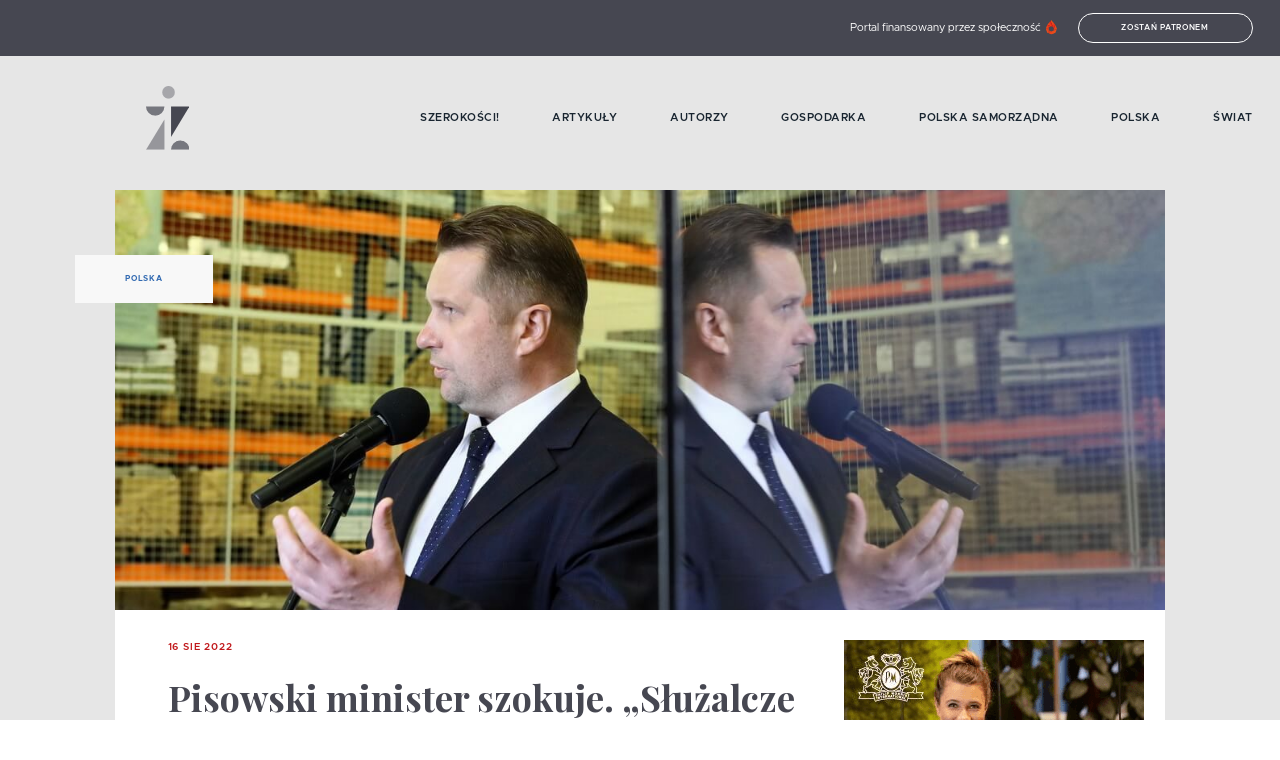

--- FILE ---
content_type: text/html; charset=utf-8
request_url: https://czyztak.pl/kategoria/informacje/minister-szokuje-sluzalcze-tysiace-lewackich-internautow-rzucilo-sie-w-imie-in-vitro-czarnek-idzie-do-sadu/
body_size: 24145
content:
<!doctype html>
<html data-n-head-ssr lang="en" data-n-head="%7B%22lang%22:%7B%22ssr%22:%22en%22%7D%7D">

<head >
  <title>Pisowski minister szokuje. &amp;#8222;Służalcze tysiące lewackich internautów&quot; rzuciło się w imię &amp;#8222;in vitro&amp;#8221;. Czarnek idzie do sądu!</title><meta data-n-head="ssr" charset="utf-8"><meta data-n-head="ssr" name="viewport" content="width=device-width, initial-scale=1"><meta data-n-head="ssr" data-hid="charset" charset="utf-8"><meta data-n-head="ssr" data-hid="mobile-web-app-capable" name="mobile-web-app-capable" content="yes"><meta data-n-head="ssr" data-hid="apple-mobile-web-app-title" name="apple-mobile-web-app-title" content="czyztak.pl"><meta data-n-head="ssr" data-hid="author" name="author" content="Igor Podlawski, Anna Tomaszkiewicz, Kamil Jędrkiewicz, Bartłomiej Urbanek"><meta data-n-head="ssr" data-hid="og:type" name="og:type" property="og:type" content="website"><meta data-n-head="ssr" data-hid="og:site_name" name="og:site_name" property="og:site_name" content="czyztak.pl"><meta data-n-head="ssr" data-hid="og:title" name="og:title" content="Pisowski minister szokuje. &amp;#8222;Służalcze tysiące lewackich internautów&quot; rzuciło się w imię &amp;#8222;in vitro&amp;#8221;. Czarnek idzie do sądu!"><meta data-n-head="ssr" data-hid="description" name="description" content="Rozumiem, kiedy do brutalnej, kłamliwej gry politycznej wciąga się polityków. Ale jeśli Donald Tusk w sposób bezczelny i cyniczny kłamliwie wykorzystuje do bru…"><meta data-n-head="ssr" data-hid="og:description" name="og:description" content="Rozumiem, kiedy do brutalnej, kłamliwej gry politycznej wciąga się polityków. Ale jeśli Donald Tusk w sposób bezczelny i cyniczny kłamliwie wykorzystuje do bru…"><meta data-n-head="ssr" data-hid="og:image" name="og:image" content="https://api.czyztak.pl/wp-content/uploads/2022/08/22504083-e1651899685431.jpg"><meta data-n-head="ssr" data-hid="twitter:description" name="twitter:description" contenet="Rozumiem, kiedy do brutalnej, kłamliwej gry politycznej wciąga się polityków. Ale jeśli Donald Tusk w sposób bezczelny i cyniczny kłamliwie wykorzystuje do bru…"><meta data-n-head="ssr" data-hid="twitter:image" name="twitter:image" content="https://api.czyztak.pl/wp-content/uploads/2022/08/22504083-e1651899685431.jpg"><meta data-n-head="ssr" data-hid="twitter:title" name="twitter:title" content="Pisowski minister szokuje. &amp;#8222;Służalcze tysiące lewackich internautów&quot; rzuciło się w imię &amp;#8222;in vitro&amp;#8221;. Czarnek idzie do sądu!"><meta data-n-head="ssr" data-hid="twitter:card" name="twitter:card" contenet="summary"><link data-n-head="ssr" rel="icon" type="image/x-icon" href="/favicon.png"><link data-n-head="ssr" rel="manifest" href="/_nuxt/manifest.eee5c586.json" data-hid="manifest"><link data-n-head="ssr" data-hid="canonical" rel="canonical" href="https://czyztak.pl/kategoria/informacje/minister-szokuje-sluzalcze-tysiace-lewackich-internautow-rzucilo-sie-w-imie-in-vitro-czarnek-idzie-do-sadu/"><script data-n-head="ssr" data-hid="gtm-script">if(!window._gtm_init){window._gtm_init=1;(function(w,n,d,m,e,p){w[d]=(w[d]==1||n[d]=='yes'||n[d]==1||n[m]==1||(w[e]&&w[e][p]&&w[e][p]()))?1:0})(window,navigator,'doNotTrack','msDoNotTrack','external','msTrackingProtectionEnabled');(function(w,d,s,l,x,y){w[x]={};w._gtm_inject=function(i){if(w.doNotTrack||w[x][i])return;w[x][i]=1;w[l]=w[l]||[];w[l].push({'gtm.start':new Date().getTime(),event:'gtm.js'});var f=d.getElementsByTagName(s)[0],j=d.createElement(s);j.async=true;j.src='https://www.googletagmanager.com/gtm.js?id='+i;f.parentNode.insertBefore(j,f);};w[y]('GTM-KB4CMXC')})(window,document,'script','dataLayer','_gtm_ids','_gtm_inject')}</script><script data-n-head="ssr" async src="https://cdn.onesignal.com/sdks/OneSignalSDK.js" data-hid="onesignal"></script><script data-n-head="ssr" data-hid="tiktok" src="https://www.tiktok.com/embed.js" async defer></script><script data-n-head="ssr" data-hid="instagram" src="https://www.instagram.com/embed.js" async defer></script><script data-n-head="ssr" data-hid="fb" src="https://connect.facebook.net/en_US/sdk.js#xfbml=1&amp;version=v3.2" defer async></script><script data-n-head="ssr" data-hid="nuxt-jsonld--5a51fe58" type="application/ld+json">{"@context":"https://schema.org","@type":"NewsArticle","mainEntityOfPage":{"@type":"WebPage","@id":"https://czyztak.pl/"},"headline":"Pisowski minister szokuje. &amp;#8222;Służalcze tysiące lewackich internautów&amp;#8221; rzuciło się w imię &amp;#8222;in vitro&amp;#8221;. Czarnek idzie do sądu!","description":"Rozumiem, kiedy do brutalnej, kłamliwej gry politycznej wciąga się polityków. Ale jeśli Donald Tusk w sposób bezczelny i cyniczny kłamliwie wykorzystuje do bru…\n","image":"https://api.czyztak.pl/wp-content/uploads/2022/08/22504083-e1651899685431.jpg","author":{"@type":"Person","name":"Jarek Adamski","url":"https://czyztak.pl/autor/9/"},"datePublished":"2022-08-16T11:42:57","dateModified":"2022-08-16T15:45:16","publisher":{"@type":"Organization","name":"Czyz Tak!","logo":{"@type":"ImageObject","url":"https://czyztak.pl/logo.png"}}}</script><link rel="preload" href="/_nuxt/269368e.js" as="script"><link rel="preload" href="/_nuxt/98ed45d.js" as="script"><link rel="preload" href="/_nuxt/76faea2.js" as="script"><link rel="preload" href="/_nuxt/3159257.js" as="script"><link rel="preload" href="/_nuxt/737c8df.js" as="script"><style data-vue-ssr-id="3133b3f4:0 1fbb21b2:0 62dedad6:0 5d0febc6:0 694c9764:0 28b8f366:0 ee4b0192:0 6bce7916:0 171bc65c:0 a8152ef6:0 66119e78:0 51cf399f:0 13dd5220:0 78b50f33:0 5fb8425f:0 3696e181:0 64e5f6b2:0">/*! normalize.css v8.0.0 | MIT License | github.com/necolas/normalize.css */html{line-height:1.15;-webkit-text-size-adjust:100%}h1{font-size:2em;margin:.67em 0}hr{box-sizing:content-box;height:0;overflow:visible}pre{font-family:monospace,monospace;font-size:1em}a{background-color:transparent}abbr[title]{border-bottom:none;text-decoration:underline;-webkit-text-decoration:underline dotted;text-decoration:underline dotted}b,strong{font-weight:bolder}code,kbd,samp{font-family:monospace,monospace;font-size:1em}small{font-size:80%}sub,sup{font-size:75%;line-height:0;position:relative;vertical-align:baseline}sub{bottom:-.25em}sup{top:-.5em}img{border-style:none}button,input,optgroup,select,textarea{font-family:inherit;font-size:100%;line-height:1.15;margin:0}button,input{overflow:visible}button,select{text-transform:none}[type=button],[type=reset],[type=submit],button{-webkit-appearance:button}[type=button]::-moz-focus-inner,[type=reset]::-moz-focus-inner,[type=submit]::-moz-focus-inner,button::-moz-focus-inner{border-style:none;padding:0}[type=button]:-moz-focusring,[type=reset]:-moz-focusring,[type=submit]:-moz-focusring,button:-moz-focusring{outline:1px dotted ButtonText}fieldset{padding:.35em .75em .625em}legend{box-sizing:border-box;color:inherit;display:table;max-width:100%;padding:0;white-space:normal}progress{vertical-align:baseline}textarea{overflow:auto}[type=checkbox],[type=radio]{box-sizing:border-box;padding:0}[type=number]::-webkit-inner-spin-button,[type=number]::-webkit-outer-spin-button{height:auto}[type=search]{-webkit-appearance:textfield;outline-offset:-2px}[type=search]::-webkit-search-decoration{-webkit-appearance:none}::-webkit-file-upload-button{-webkit-appearance:button;font:inherit}details{display:block}summary{display:list-item}[hidden],template{display:none}.row{max-width:78.75rem;margin-right:auto;margin-left:auto;display:flex;flex-flow:row wrap}.row .row{margin-right:-.625rem;margin-left:-.625rem}@media print,screen and (min-width:40em){.row .row{margin-right:-1.09375rem;margin-left:-1.09375rem}}@media print,screen and (min-width:64em){.row .row{margin-right:-1.09375rem;margin-left:-1.09375rem}}@media screen and (min-width:90em){.row .row{margin-right:-1.09375rem;margin-left:-1.09375rem}}.row .row.collapse{margin-right:0;margin-left:0}.row.expanded{max-width:none}.row.expanded .row{margin-right:auto;margin-left:auto}.row:not(.expanded) .row{max-width:none}.row.collapse>.column,.row.collapse>.columns{padding-right:0;padding-left:0}.row.collapse>.column>.row,.row.collapse>.columns>.row,.row.is-collapse-child{margin-right:0;margin-left:0}.column,.columns{flex:1 1 0px;padding-right:.625rem;padding-left:.625rem;min-width:0}@media print,screen and (min-width:40em){.column,.columns{padding-right:1.09375rem;padding-left:1.09375rem}}@media print,screen and (min-width:64em){.column,.columns{padding-right:1.09375rem;padding-left:1.09375rem}}.column.row.row,.row.row.columns{float:none;display:block}.row .column.row.row,.row .row.row.columns{margin-right:0;margin-left:0;padding-right:0;padding-left:0}.small-1{flex:0 0 8.3333333333%;max-width:8.3333333333%}.small-offset-0{margin-left:0}.small-2{flex:0 0 16.6666666667%;max-width:16.6666666667%}.small-offset-1{margin-left:8.3333333333%}.small-3{flex:0 0 25%;max-width:25%}.small-offset-2{margin-left:16.6666666667%}.small-4{flex:0 0 33.3333333333%;max-width:33.3333333333%}.small-offset-3{margin-left:25%}.small-5{flex:0 0 41.6666666667%;max-width:41.6666666667%}.small-offset-4{margin-left:33.3333333333%}.small-6{flex:0 0 50%;max-width:50%}.small-offset-5{margin-left:41.6666666667%}.small-7{flex:0 0 58.3333333333%;max-width:58.3333333333%}.small-offset-6{margin-left:50%}.small-8{flex:0 0 66.6666666667%;max-width:66.6666666667%}.small-offset-7{margin-left:58.3333333333%}.small-9{flex:0 0 75%;max-width:75%}.small-offset-8{margin-left:66.6666666667%}.small-10{flex:0 0 83.3333333333%;max-width:83.3333333333%}.small-offset-9{margin-left:75%}.small-11{flex:0 0 91.6666666667%;max-width:91.6666666667%}.small-offset-10{margin-left:83.3333333333%}.small-12{flex:0 0 100%;max-width:100%}.small-offset-11{margin-left:91.6666666667%}.small-up-1{flex-wrap:wrap}.small-up-1>.column,.small-up-1>.columns{flex:0 0 100%;max-width:100%}.small-up-2{flex-wrap:wrap}.small-up-2>.column,.small-up-2>.columns{flex:0 0 50%;max-width:50%}.small-up-3{flex-wrap:wrap}.small-up-3>.column,.small-up-3>.columns{flex:0 0 33.3333333333%;max-width:33.3333333333%}.small-up-4{flex-wrap:wrap}.small-up-4>.column,.small-up-4>.columns{flex:0 0 25%;max-width:25%}.small-up-5{flex-wrap:wrap}.small-up-5>.column,.small-up-5>.columns{flex:0 0 20%;max-width:20%}.small-up-6{flex-wrap:wrap}.small-up-6>.column,.small-up-6>.columns{flex:0 0 16.6666666667%;max-width:16.6666666667%}.small-up-7{flex-wrap:wrap}.small-up-7>.column,.small-up-7>.columns{flex:0 0 14.2857142857%;max-width:14.2857142857%}.small-up-8{flex-wrap:wrap}.small-up-8>.column,.small-up-8>.columns{flex:0 0 12.5%;max-width:12.5%}.small-collapse>.column,.small-collapse>.columns{padding-right:0;padding-left:0}.small-uncollapse>.column,.small-uncollapse>.columns{padding-right:.625rem;padding-left:.625rem}@media print,screen and (min-width:40em){.medium-1{flex:0 0 8.3333333333%;max-width:8.3333333333%}.medium-offset-0{margin-left:0}.medium-2{flex:0 0 16.6666666667%;max-width:16.6666666667%}.medium-offset-1{margin-left:8.3333333333%}.medium-3{flex:0 0 25%;max-width:25%}.medium-offset-2{margin-left:16.6666666667%}.medium-4{flex:0 0 33.3333333333%;max-width:33.3333333333%}.medium-offset-3{margin-left:25%}.medium-5{flex:0 0 41.6666666667%;max-width:41.6666666667%}.medium-offset-4{margin-left:33.3333333333%}.medium-6{flex:0 0 50%;max-width:50%}.medium-offset-5{margin-left:41.6666666667%}.medium-7{flex:0 0 58.3333333333%;max-width:58.3333333333%}.medium-offset-6{margin-left:50%}.medium-8{flex:0 0 66.6666666667%;max-width:66.6666666667%}.medium-offset-7{margin-left:58.3333333333%}.medium-9{flex:0 0 75%;max-width:75%}.medium-offset-8{margin-left:66.6666666667%}.medium-10{flex:0 0 83.3333333333%;max-width:83.3333333333%}.medium-offset-9{margin-left:75%}.medium-11{flex:0 0 91.6666666667%;max-width:91.6666666667%}.medium-offset-10{margin-left:83.3333333333%}.medium-12{flex:0 0 100%;max-width:100%}.medium-offset-11{margin-left:91.6666666667%}.medium-up-1{flex-wrap:wrap}.medium-up-1>.column,.medium-up-1>.columns{flex:0 0 100%;max-width:100%}.medium-up-2{flex-wrap:wrap}.medium-up-2>.column,.medium-up-2>.columns{flex:0 0 50%;max-width:50%}.medium-up-3{flex-wrap:wrap}.medium-up-3>.column,.medium-up-3>.columns{flex:0 0 33.3333333333%;max-width:33.3333333333%}.medium-up-4{flex-wrap:wrap}.medium-up-4>.column,.medium-up-4>.columns{flex:0 0 25%;max-width:25%}.medium-up-5{flex-wrap:wrap}.medium-up-5>.column,.medium-up-5>.columns{flex:0 0 20%;max-width:20%}.medium-up-6{flex-wrap:wrap}.medium-up-6>.column,.medium-up-6>.columns{flex:0 0 16.6666666667%;max-width:16.6666666667%}.medium-up-7{flex-wrap:wrap}.medium-up-7>.column,.medium-up-7>.columns{flex:0 0 14.2857142857%;max-width:14.2857142857%}.medium-up-8{flex-wrap:wrap}.medium-up-8>.column,.medium-up-8>.columns{flex:0 0 12.5%;max-width:12.5%}}@media print,screen and (min-width:40em)and (min-width:40em){.medium-expand{flex:1 1 0px}}.row.medium-unstack>.column,.row.medium-unstack>.columns{flex:0 0 100%}@media print,screen and (min-width:40em){.row.medium-unstack>.column,.row.medium-unstack>.columns{flex:1 1 0px}}@media print,screen and (min-width:40em){.medium-collapse>.column,.medium-collapse>.columns{padding-right:0;padding-left:0}}@media print,screen and (min-width:40em){.medium-uncollapse>.column,.medium-uncollapse>.columns{padding-right:1.09375rem;padding-left:1.09375rem}}@media print,screen and (min-width:64em){.large-1{flex:0 0 8.3333333333%;max-width:8.3333333333%}.large-offset-0{margin-left:0}.large-2{flex:0 0 16.6666666667%;max-width:16.6666666667%}.large-offset-1{margin-left:8.3333333333%}.large-3{flex:0 0 25%;max-width:25%}.large-offset-2{margin-left:16.6666666667%}.large-4{flex:0 0 33.3333333333%;max-width:33.3333333333%}.large-offset-3{margin-left:25%}.large-5{flex:0 0 41.6666666667%;max-width:41.6666666667%}.large-offset-4{margin-left:33.3333333333%}.large-6{flex:0 0 50%;max-width:50%}.large-offset-5{margin-left:41.6666666667%}.large-7{flex:0 0 58.3333333333%;max-width:58.3333333333%}.large-offset-6{margin-left:50%}.large-8{flex:0 0 66.6666666667%;max-width:66.6666666667%}.large-offset-7{margin-left:58.3333333333%}.large-9{flex:0 0 75%;max-width:75%}.large-offset-8{margin-left:66.6666666667%}.large-10{flex:0 0 83.3333333333%;max-width:83.3333333333%}.large-offset-9{margin-left:75%}.large-11{flex:0 0 91.6666666667%;max-width:91.6666666667%}.large-offset-10{margin-left:83.3333333333%}.large-12{flex:0 0 100%;max-width:100%}.large-offset-11{margin-left:91.6666666667%}.large-up-1{flex-wrap:wrap}.large-up-1>.column,.large-up-1>.columns{flex:0 0 100%;max-width:100%}.large-up-2{flex-wrap:wrap}.large-up-2>.column,.large-up-2>.columns{flex:0 0 50%;max-width:50%}.large-up-3{flex-wrap:wrap}.large-up-3>.column,.large-up-3>.columns{flex:0 0 33.3333333333%;max-width:33.3333333333%}.large-up-4{flex-wrap:wrap}.large-up-4>.column,.large-up-4>.columns{flex:0 0 25%;max-width:25%}.large-up-5{flex-wrap:wrap}.large-up-5>.column,.large-up-5>.columns{flex:0 0 20%;max-width:20%}.large-up-6{flex-wrap:wrap}.large-up-6>.column,.large-up-6>.columns{flex:0 0 16.6666666667%;max-width:16.6666666667%}.large-up-7{flex-wrap:wrap}.large-up-7>.column,.large-up-7>.columns{flex:0 0 14.2857142857%;max-width:14.2857142857%}.large-up-8{flex-wrap:wrap}.large-up-8>.column,.large-up-8>.columns{flex:0 0 12.5%;max-width:12.5%}}@media print,screen and (min-width:64em)and (min-width:64em){.large-expand{flex:1 1 0px}}.row.large-unstack>.column,.row.large-unstack>.columns{flex:0 0 100%}@media print,screen and (min-width:64em){.row.large-unstack>.column,.row.large-unstack>.columns{flex:1 1 0px}}@media print,screen and (min-width:64em){.large-collapse>.column,.large-collapse>.columns{padding-right:0;padding-left:0}}@media print,screen and (min-width:64em){.large-uncollapse>.column,.large-uncollapse>.columns{padding-right:1.09375rem;padding-left:1.09375rem}}@media screen and (min-width:90em){.xxlarge-1{flex:0 0 8.3333333333%;max-width:8.3333333333%}.xxlarge-offset-0{margin-left:0}.xxlarge-2{flex:0 0 16.6666666667%;max-width:16.6666666667%}.xxlarge-offset-1{margin-left:8.3333333333%}.xxlarge-3{flex:0 0 25%;max-width:25%}.xxlarge-offset-2{margin-left:16.6666666667%}.xxlarge-4{flex:0 0 33.3333333333%;max-width:33.3333333333%}.xxlarge-offset-3{margin-left:25%}.xxlarge-5{flex:0 0 41.6666666667%;max-width:41.6666666667%}.xxlarge-offset-4{margin-left:33.3333333333%}.xxlarge-6{flex:0 0 50%;max-width:50%}.xxlarge-offset-5{margin-left:41.6666666667%}.xxlarge-7{flex:0 0 58.3333333333%;max-width:58.3333333333%}.xxlarge-offset-6{margin-left:50%}.xxlarge-8{flex:0 0 66.6666666667%;max-width:66.6666666667%}.xxlarge-offset-7{margin-left:58.3333333333%}.xxlarge-9{flex:0 0 75%;max-width:75%}.xxlarge-offset-8{margin-left:66.6666666667%}.xxlarge-10{flex:0 0 83.3333333333%;max-width:83.3333333333%}.xxlarge-offset-9{margin-left:75%}.xxlarge-11{flex:0 0 91.6666666667%;max-width:91.6666666667%}.xxlarge-offset-10{margin-left:83.3333333333%}.xxlarge-12{flex:0 0 100%;max-width:100%}.xxlarge-offset-11{margin-left:91.6666666667%}.xxlarge-up-1{flex-wrap:wrap}.xxlarge-up-1>.column,.xxlarge-up-1>.columns{flex:0 0 100%;max-width:100%}.xxlarge-up-2{flex-wrap:wrap}.xxlarge-up-2>.column,.xxlarge-up-2>.columns{flex:0 0 50%;max-width:50%}.xxlarge-up-3{flex-wrap:wrap}.xxlarge-up-3>.column,.xxlarge-up-3>.columns{flex:0 0 33.3333333333%;max-width:33.3333333333%}.xxlarge-up-4{flex-wrap:wrap}.xxlarge-up-4>.column,.xxlarge-up-4>.columns{flex:0 0 25%;max-width:25%}.xxlarge-up-5{flex-wrap:wrap}.xxlarge-up-5>.column,.xxlarge-up-5>.columns{flex:0 0 20%;max-width:20%}.xxlarge-up-6{flex-wrap:wrap}.xxlarge-up-6>.column,.xxlarge-up-6>.columns{flex:0 0 16.6666666667%;max-width:16.6666666667%}.xxlarge-up-7{flex-wrap:wrap}.xxlarge-up-7>.column,.xxlarge-up-7>.columns{flex:0 0 14.2857142857%;max-width:14.2857142857%}.xxlarge-up-8{flex-wrap:wrap}.xxlarge-up-8>.column,.xxlarge-up-8>.columns{flex:0 0 12.5%;max-width:12.5%}}@media screen and (min-width:90em)and (min-width:90em){.xxlarge-expand{flex:1 1 0px}}.row.xxlarge-unstack>.column,.row.xxlarge-unstack>.columns{flex:0 0 100%}@media screen and (min-width:90em){.row.xxlarge-unstack>.column,.row.xxlarge-unstack>.columns{flex:1 1 0px}}@media screen and (min-width:90em){.xxlarge-collapse>.column,.xxlarge-collapse>.columns{padding-right:0;padding-left:0}}@media screen and (min-width:90em){.xxlarge-uncollapse>.column,.xxlarge-uncollapse>.columns{padding-right:1.09375rem;padding-left:1.09375rem}}.shrink{flex:0 0 auto;max-width:100%}.column-block{margin-bottom:1.25rem}.column-block>:last-child{margin-bottom:0}@media print,screen and (min-width:40em){.column-block{margin-bottom:2.1875rem}.column-block>:last-child{margin-bottom:0}}@media print,screen and (min-width:64em){.column-block{margin-bottom:2.1875rem}.column-block>:last-child{margin-bottom:0}}.small-order-1{order:1}.small-order-2{order:2}.small-order-3{order:3}.small-order-4{order:4}.small-order-5{order:5}.small-order-6{order:6}@media print,screen and (min-width:40em){.medium-order-1{order:1}.medium-order-2{order:2}.medium-order-3{order:3}.medium-order-4{order:4}.medium-order-5{order:5}.medium-order-6{order:6}}@media print,screen and (min-width:64em){.large-order-1{order:1}.large-order-2{order:2}.large-order-3{order:3}.large-order-4{order:4}.large-order-5{order:5}.large-order-6{order:6}}@media screen and (min-width:90em){.xxlarge-order-1{order:1}.xxlarge-order-2{order:2}.xxlarge-order-3{order:3}.xxlarge-order-4{order:4}.xxlarge-order-5{order:5}.xxlarge-order-6{order:6}}.margin-tp-0{margin-top:0}.margin-bt-0{margin-bottom:0}.margin-rt-0{margin-right:0}.margin-lt-0{margin-left:0}.margin-both-0{margin:0 auto}.margin-tp-1{margin-top:10px}.margin-bt-1{margin-bottom:10px}.margin-rt-1{margin-right:10px}.margin-lt-1{margin-left:10px}.margin-both-1{margin:10px auto}.margin-tp-2{margin-top:20px}.margin-bt-2{margin-bottom:20px}.margin-rt-2{margin-right:20px}.margin-lt-2{margin-left:20px}.margin-both-2{margin:20px auto}.margin-tp-3{margin-top:30px}.margin-bt-3{margin-bottom:30px}.margin-rt-3{margin-right:30px}.margin-lt-3{margin-left:30px}.margin-both-3{margin:30px auto}.margin-tp-4{margin-top:40px}.margin-bt-4{margin-bottom:40px}.margin-rt-4{margin-right:40px}.margin-lt-4{margin-left:40px}.margin-both-4{margin:40px auto}.margin-tp-5{margin-top:50px}.margin-bt-5{margin-bottom:50px}.margin-rt-5{margin-right:50px}.margin-lt-5{margin-left:50px}.margin-both-5{margin:50px auto}.margin-tp-6{margin-top:60px}.margin-bt-6{margin-bottom:60px}.margin-rt-6{margin-right:60px}.margin-lt-6{margin-left:60px}.margin-both-6{margin:60px auto}.margin-tp-7{margin-top:70px}.margin-bt-7{margin-bottom:70px}.margin-rt-7{margin-right:70px}.margin-lt-7{margin-left:70px}.margin-both-7{margin:70px auto}.margin-tp-8{margin-top:80px}.margin-bt-8{margin-bottom:80px}.margin-rt-8{margin-right:80px}.margin-lt-8{margin-left:80px}.margin-both-8{margin:80px auto}.margin-tp-9{margin-top:90px}.margin-bt-9{margin-bottom:90px}.margin-rt-9{margin-right:90px}.margin-lt-9{margin-left:90px}.margin-both-9{margin:90px auto}.margin-tp-10{margin-top:100px}.margin-bt-10{margin-bottom:100px}.margin-rt-10{margin-right:100px}.margin-lt-10{margin-left:100px}.margin-both-10{margin:100px auto}img{vertical-align:middle;max-width:100%;height:auto;position:relative}.btn,img{display:inline-block}.btn{padding:8px 15px;font-size:.5rem;color:#fff;border:1px solid #fff;border-radius:20px;background:transparent;font-weight:600;text-transform:uppercase;letter-spacing:.7px;transition:.4s ease}@media(min-width:1024px){.btn:hover{background:#fff;color:#464751}}.navigation-global:hover .nuxt-link-exact-active.nuxt-link-active:before{width:0}.navigation-global:hover .nuxt-link-exact-active.nuxt-link-active:hover:before{width:100%}.navigation-global li{font-weight:600;font-size:.8125rem;color:#192530;text-transform:uppercase;letter-spacing:.5px}@media(min-width:1024px){.navigation-global li{font-size:.6875rem}}.navigation-global li a{display:inline-block;position:relative}.navigation-global li a:before{content:"";width:0;height:2px;background:#c0181b;position:absolute;top:calc(50% - 2px);left:0;transition:.4s ease}@media(min-width:1024px){.navigation-global li a:hover:before{width:100%}}.navigation-global li a.nuxt-link-exact-active.nuxt-link-active:before{width:100%}.post__date{color:#c0181b;font-size:.625rem;font-weight:600;letter-spacing:.8px;text-transform:uppercase}@media(min-width:1024px){.post__date{margin-bottom:15px}}.post__title{color:#464751;font-family:"Playfair Display",serif;font-size:1.25rem;font-weight:700;margin:15px 25px}@media(min-width:1024px){.post__title{font-size:2.25rem;margin:25px 35px}}.post__title--no-margin{margin:0 0 15px}@media(min-width:1024px){.post__title--no-margin{margin:0 0 35px}}.post__content .has-text-align-right{text-align:right}.post__content .has-text-align-left{text-align:left}.post__content .has-text-align-center{text-align:center}.post__content p:first-of-type{font-weight:700}.post__content a{color:#464751;font-family:"Playfair Display",serif;font-weight:700;text-decoration:underline}.post__content ol,.post__content ul{font-size:.875rem;margin:25px 0;padding-left:30px}.post__content ol ol,.post__content ol ul,.post__content ul ol,.post__content ul ul{margin:5px 0}.post__content p{color:#464751;font-size:.875rem;margin-bottom:20px}@media(min-width:640px){.post__content p{margin-bottom:35px}}.post__content .wp-block-quote{margin:0 0 15px}@media(min-width:1024px){.post__content .wp-block-quote{margin-bottom:40px}}.post__content .wp-block-quote cite{color:#464751;font-size:.75rem;letter-spacing:.5px;font-weight:500;margin-right:45px}.post__content .wp-block-quote p{font-weight:700;font-style:italic;letter-spacing:-.5px;margin:35px 35px 10px;font-weight:400;position:relative}@media(min-width:1024px){.post__content .wp-block-quote p{margin-left:50px}}.post__content .wp-block-quote p:not(:empty):before{content:"„";position:absolute;top:0;left:0;color:#c0181b;font-weight:600;font-size:3.125rem;transform:translate(-115%,-60%)}@media(min-width:1024px){.post__content .wp-block-quote p:not(:empty):before{transform:translate(-130%,-58%);font-size:4.0625rem}}.post__content .wp-block-quote cite{font-style:normal;font-weight:700;text-align:right;display:block}.post__content .wp-block-pullquote{margin:0}.post__content .wp-block-pullquote blockquote{margin:35px 0;padding-left:45px;position:relative}.post__content .wp-block-pullquote blockquote:before{background-color:#c0181b;border-radius:50%;content:"";height:12px;left:20px;position:absolute;top:5px;width:12px}@media(min-width:640px){.post__content .wp-block-pullquote blockquote:before{left:40px}}@media(min-width:640px){.post__content .wp-block-pullquote blockquote{padding-left:65px}}.post__content .wp-block-pullquote blockquote p{font-family:"Playfair Display",serif;font-size:1rem;letter-spacing:-1px;margin-bottom:15px}.post__content .wp-block-pullquote blockquote cite{color:#326ab1;display:block;font-size:1rem;font-style:normal;font-weight:700;text-align:right}.post__content h1,.post__content h2,.post__content h3,.post__content h4,.post__content h5,.post__content h6{color:#464751;font-family:"Playfair Display",serif;font-weight:700;letter-spacing:-1px}.post__content h1{color:#464751;font-family:"Playfair Display",serif;font-size:1.5rem;font-weight:700;margin:0 0 35px}@media(min-width:1024px){.post__content h1{font-size:2.25rem}}.post__content h2{font-size:1.375rem}@media(min-width:1024px){.post__content h2{font-size:1.625rem}}.post__content h3{font-size:1.25rem}@media(min-width:1024px){.post__content h3{font-size:1.5rem}}.post__content h4{font-size:1.125rem}@media(min-width:1024px){.post__content h4{font-size:1.25rem}}.post__content h5,.post__content h6{font-size:.875rem}@media(min-width:1024px){.post__content h5,.post__content h6{font-size:1rem}}.post__content figure{margin:0;max-width:100%}.post__content figure iframe{max-width:100%}.post__content figure.alignleft{float:left;margin:0 15px 15px 0}.post__content figure.alignright{float:right;margin:0 0 15px 15px}.post__content figure.aligncenter{margin-bottom:15px;text-align:center}.post__content figure.alignfull img,.post__content figure.alignwide img{height:auto;width:100%}.post__content .wp-block-image{margin:0}.post__content .wp-block-image figcaption{font-size:.875rem;font-weight:700;margin-top:14px}.post__content .is-type-video .wp-block-embed__wrapper{position:relative;padding-bottom:56.25%;padding-top:25px;height:0}.post__content .is-type-video .wp-block-embed__wrapper iframe{position:absolute;top:0;left:0;width:100%;height:100%}.post__content .twitter-tweet-rendered{margin:10px auto!important}@font-face{font-family:"metropolis";src:url(/fonts/metropolis-light.woff) format("woff"),url(/fonts/metropolis-light.woff2) format("woff2");font-display:swap;font-weight:300;font-style:normal}@font-face{font-family:"metropolis";src:url(/fonts/metropolis-regular.woff) format("woff"),url(/fonts/metropolis-medium.woff2) format("woff2");font-display:swap;font-weight:400;font-style:normal}@font-face{font-family:"metropolis";src:url(/fonts/metropolis-medium.woff) format("woff"),url(/fonts/metropolis-medium.woff2) format("woff2");font-display:swap;font-weight:500;font-style:normal}@font-face{font-family:"metropolis";src:url(/fonts/metropolis-semibold.woff) format("woff"),url(/fonts/metropolis-medium.woff2) format("woff2");font-display:swap;font-weight:600;font-style:normal}@font-face{font-family:"metropolis";src:url(/fonts/metropolis-bold.woff) format("woff"),url(/fonts/metropolis-bold.woff2) format("woff2");font-display:swap;font-weight:700;font-style:normal}@font-face{font-family:"Playfair Display";font-style:normal;font-weight:700;font-display:swap;src:url(https://fonts.gstatic.com/s/playfairdisplay/v21/nuFvD-vYSZviVYUb_rj3ij__anPXJzDwcbmjWBN2PKeiunDZbtXK-F2qC0usEw.woff) format("woff");unicode-range:U+0100-024f,U+0259,U+1e??,U+2020,U+20a0-20ab,U+20ad-20cf,U+2113,U+2c60-2c7f,U+a720-a7ff}@font-face{font-family:"Playfair Display";font-style:normal;font-weight:700;font-display:swap;src:url(https://fonts.gstatic.com/s/playfairdisplay/v21/nuFvD-vYSZviVYUb_rj3ij__anPXJzDwcbmjWBN2PKeiunDXbtXK-F2qC0s.woff) format("woff");unicode-range:U+00??,U+0131,U+0152-0153,U+02bb-02bc,U+02c6,U+02da,U+02dc,U+2000-206f,U+2074,U+20ac,U+2122,U+2191,U+2193,U+2212,U+2215,U+feff,U+fffd}.playfair{font-family:"Playfair Display",serif}*{box-sizing:border-box}html{font-size:100%;width:100%}body,html{overflow-x:hidden}body{-moz-osx-font-smoothing:grayscale;-webkit-font-smoothing:antialiased;font-family:"metropolis",sans-serif;font-size:.875rem;font-weight:400;line-height:1.5;margin:0}a,button{color:inherit;outline:none}button{background:transparent;border:none;cursor:pointer}a{text-decoration:none}ul{margin:0;padding:0}.text-left{text-align:left}.text-right{text-align:right}.text-center,.text-center-mobile{text-align:center}@media(min-width:1024px){.text-center-mobile{text-align:left}}@media(min-width:1024px){.text-center-desktop{text-align:center}}@media(min-width:1024px){.text-right-desktop{text-align:right}}.relative{position:relative}.fullwidth{width:100%}.hide-small{display:none}@media(min-width:1024px){.hide-small{display:block}}@media(min-width:640px){.hide-tablet{display:none}}.hide-until-tablet{display:none}@media(min-width:640px){.hide-until-tablet{display:inline;display:initial}}@media(min-width:1024px){.hide-large{display:none}}.page-padding-top{padding-top:155px}@media(min-width:640px){.page-padding-top{padding-top:165px}}@media(min-width:1024px){.page-padding-top{padding-top:190px}}.dot-header{font-weight:700;font-size:1.125rem;margin-top:0;margin-bottom:15px;color:#464751}@media(min-width:1024px){.dot-header{font-size:1.375rem;margin-bottom:23px}}.dot-header:before{content:"";display:inline-block;background:#c0181b;width:11px;height:11px;border-radius:50%;margin-right:7px}@media(min-width:1024px){.dot-header:before{width:13px;height:13px;margin-right:10px}}.grey-bg{background-color:#e6e6e6}.grey-bg-light{background-color:#f8f8f8;margin-top:30px;margin-bottom:40px;padding:50px 0 20px}@media(min-width:1024px){.grey-bg-light{margin-top:75px;margin-bottom:60px;padding:69px 0 76px}}.navy-bg{background-color:#192530;color:#fff}:focus{outline:0}html[data-whatinput=keyboard] a:focus,html[data-whatinput=keyboard] button:focus{outline:2px solid #000;outline-offset:5px}html[data-whatinput=keyboard] .hooper a:focus img{outline:2px solid #000;outline-offset:-5px}html[data-whatinput=keyboard] .hooper a:focus h3{outline:2px solid #000;outline-offset:5px}.more{text-align:right;font-weight:600;font-size:1rem;letter-spacing:.5px;color:#464751;text-decoration:underline}.share{color:#fff;font-size:.625rem;letter-spacing:.3px;font-weight:700;display:inline-block;border-radius:5px;background-color:#2c77f2;padding:2px 10px;border:1px solid #1c56b3;margin-top:30px}.thumbnail .lazyLoad{filter:blur(2px);transition:.1s;opacity:.2;transform:translateY(15px)}.thumbnail .lazyLoad.isLoaded{filter:blur(0);opacity:1;transform:translateY(0)}
.hooper-slide{flex-shrink:0;height:100%;margin:0;padding:0;list-style:none}.hooper-progress{position:absolute;top:0;right:0;left:0;height:4px;background-color:#efefef}.hooper-progress-inner{height:100%;background-color:#4285f4;transition:.3s}.hooper-pagination{position:absolute;bottom:0;right:50%;transform:translateX(50%);display:flex;padding:5px 10px}.hooper-indicators{display:flex;list-style:none;margin:0;padding:0}.hooper-indicator.is-active,.hooper-indicator:hover{background-color:#4285f4}.hooper-indicator{margin:0 2px;width:12px;height:4px;border-radius:4px;border:none;padding:0;background-color:#fff;cursor:pointer}.hooper-pagination.is-vertical{bottom:auto;right:0;top:50%;transform:translateY(-50%)}.hooper-pagination.is-vertical .hooper-indicators{flex-direction:column}.hooper-pagination.is-vertical .hooper-indicator{width:6px}.hooper-next,.hooper-prev{background-color:transparent;border:none;padding:1em;position:absolute;top:50%;transform:translateY(-50%);cursor:pointer}.hooper-next.is-disabled,.hooper-prev.is-disabled{opacity:.3;cursor:not-allowed}.hooper-next{right:0}.hooper-prev{left:0}.hooper-navigation.is-vertical .hooper-next{top:auto;bottom:0;transform:none}.hooper-navigation.is-vertical .hooper-prev{top:0;bottom:auto;right:0;left:auto;transform:none}.hooper-navigation.is-rtl .hooper-prev{left:auto;right:0}.hooper-navigation.is-rtl .hooper-next{right:auto;left:0}.hooper{position:relative;width:100%;height:200px}.hooper,.hooper *{box-sizing:border-box}.hooper-list{overflow:hidden;width:100%;height:100%}.hooper-track{display:flex;box-sizing:border-box;width:100%;height:100%;padding:0;margin:0}.hooper.is-vertical .hooper-track{flex-direction:column;height:200px}.hooper.is-rtl{direction:rtl}.hooper-sr-only{position:absolute;width:1px;height:1px;padding:0;margin:-1px;overflow:hidden;clip:rect(0,0,0,0);border:0}
.nuxt-progress{position:fixed;top:0;left:0;right:0;height:2px;width:0;opacity:1;transition:width .1s,opacity .4s;background-color:#a6a6ab;z-index:999999}.nuxt-progress.nuxt-progress-notransition{transition:none}.nuxt-progress-failed{background-color:red}
.single-article .grey-bg-light[data-v-d22ad3a0]{margin-top:0}@media(min-width:640px){.single-article .grey-bg-light[data-v-d22ad3a0]{margin-top:75px}}[data-v-d22ad3a0] .header:not(.header--scrolled) button.hamburger:not(.hamburger--open) .hamburger__text{color:#000!important}[data-v-d22ad3a0] .header:not(.header--scrolled) button.hamburger:not(.hamburger--open) .hamburger__stripes span{background:#000!important}
.header{color:#464751;position:fixed;left:0;top:0;z-index:5;width:100vw;transition:.3s ease}@media(min-width:1024px){.header{padding:0}}.header__center{display:flex;align-items:center}.header__desktop{display:none}@media(min-width:1024px){.header__desktop{display:flex;justify-content:flex-end;align-items:center}}.header__navigation{display:flex;align-items:center;justify-content:flex-end}@media(min-width:1024px){.header__navigation{padding-left:75px}}.header__logo{padding:8px 0;display:block;width:100%;text-align:center;transition:.3s ease}@media(min-width:1024px){.header__logo{padding:30px 0}}.header__logo img{transition:.3s ease}.header__patronite{background:#464751;color:#fff;font-size:.5625rem;width:100%}@media(min-width:640px){.header__patronite{padding:13px 0;font-size:.6875rem}}.header__patronite img{height:20px}.header__patronite .btn{margin:5px auto;font-size:.5rem;text-align:center}@media(min-width:640px){.header__patronite .btn{margin:0;width:100%}}.header__text{justify-content:center;padding-right:0}@media(min-width:640px){.header__text{justify-content:flex-end}}.header__button{display:flex;justify-content:flex-end}.header--scrolled{background:rgba(25,37,48,.95)}@media(min-width:640px){.header--scrolled .header__logo{padding:10px}}.header--scrolled .header__logo img{height:30px}.header--scrolled .hamburger__text{color:#fff!important}.header--scrolled .hamburger__stripes span{background-color:#fff!important}@media(min-width:1024px){.header--scrolled .navigation__list li{color:#fff}}
.hamburger[data-v-f96bd2f6]{cursor:pointer;transition:.5s ease-in-out;display:flex;align-items:center;position:relative;z-index:100}@media(min-width:1024px){.hamburger[data-v-f96bd2f6]{display:none}}.hamburger__stripes[data-v-f96bd2f6]{transition:.5s ease-in-out;width:17px;display:flex;flex-direction:column;align-items:space-between;margin-left:10px}.hamburger__stripes span[data-v-f96bd2f6]{display:block;height:2px;opacity:1;transition:.25s ease-in-out;width:100%;margin:3px 0;background:#fff}@media(min-width:640px){.hamburger__stripes span[data-v-f96bd2f6]{background:#1d2945}}.hamburger__text[data-v-f96bd2f6]{font-size:.625rem;font-weight:600;opacity:1;color:#fff}@media(min-width:640px){.hamburger__text[data-v-f96bd2f6]{color:#1d2945}}.hamburger--open .hamburger__stripes span[data-v-f96bd2f6]{background:#fff!important}.hamburger--open .hamburger__stripes span[data-v-f96bd2f6]:first-child{transform:rotate(45deg) translate(6px,5px)}.hamburger--open .hamburger__stripes span[data-v-f96bd2f6]:nth-child(2){width:0}.hamburger--open .hamburger__stripes span[data-v-f96bd2f6]:nth-child(3){transform:rotate(-45deg) translate(6px,-6px)}.hamburger--open .hamburger__text[data-v-f96bd2f6]{opacity:0}
.navigation[data-v-36c3ddbe]{background:#192530;height:calc(100vh - 40px);right:0;position:absolute;text-align:center;top:40px;width:0;padding-top:80px;transition:.5s ease-in-out}@media(min-width:640px){.navigation[data-v-36c3ddbe]{top:56px;height:calc(100vh - 56px)}}@media(min-width:1024px){.navigation[data-v-36c3ddbe]{display:block;position:static;height:auto;width:100%;background:transparent;padding-top:0}}.navigation__list[data-v-36c3ddbe]{padding-left:0;height:calc(100vh - 110px);overflow-y:scroll}@media(min-width:1024px){.navigation__list[data-v-36c3ddbe]{height:auto;overflow:visible;overflow:initial;display:flex;justify-content:space-between;align-items:center;list-style:none;padding:0;margin:0 0 0 20px}}.navigation__item[data-v-36c3ddbe]{color:#fff;margin-bottom:40px;font-weight:600}@media(min-width:1024px){.navigation__item[data-v-36c3ddbe]{margin-bottom:0;color:#192530}}.navigation--visible[data-v-36c3ddbe]{width:100vw}@media(min-width:1024px){.navigation--visible[data-v-36c3ddbe]{width:320px;width:100%}}
.post .ads-image{max-width:270px}.post .embeded_facebook{text-align:center}.post .embeded_facebook .fb-post{width:100%}.post .embeded_facebook span iframe{max-width:100%}.post__content .wrapper{display:flex;flex-wrap:wrap}.post__content .wrapper .single-post{flex:50%;max-width:50%;padding:0 10px}.post__content .wrapper .single-post .thumbnail{position:relative;display:block;padding-top:60%}.post__content .wrapper .single-post .thumbnail img{position:absolute;width:100%;height:100%;-o-object-fit:cover;object-fit:cover;top:0;left:0}.post__content .wrapper .single-post h3{font-size:1.2rem;margin-top:8px;margin-bottom:25px}
.post__row[data-v-23fe274d]{background-color:#fff}.post__row--padding[data-v-23fe274d]{padding-bottom:25px}@media(min-width:640px){.post__row--padding[data-v-23fe274d]{padding-left:35px;padding-bottom:35px}}.post__content .embeded_facebook[data-v-23fe274d]{text-align:center}.post__content .embeded_facebook .fb-post[data-v-23fe274d]{width:100%}.post__content .embeded_facebook span iframe[data-v-23fe274d]{max-width:100%}.post__content .wrapper[data-v-23fe274d]{display:flex;flex-wrap:wrap}.post__content .wrapper .single-post[data-v-23fe274d]{flex:50%;max-width:50%;padding:0 10px}.post__content .wrapper .single-post .thumbnail[data-v-23fe274d]{position:relative;display:block;padding-top:60%}.post__content .wrapper .single-post .thumbnail img[data-v-23fe274d]{position:absolute;width:100%;height:100%;-o-object-fit:cover;object-fit:cover;top:0;left:0}.post__content .wrapper .single-post h3[data-v-23fe274d]{font-size:1.2rem;margin-top:8px;margin-bottom:25px}
.author-thumbnail[data-v-f57be1f0]{margin-bottom:30px;text-align:center}.author-thumbnail a[data-v-f57be1f0]{display:block;text-align:center;border-radius:100%}@media(max-width:639px){.author-thumbnail a[data-v-f57be1f0]{margin:0 auto}}.author-thumbnail a:hover img[data-v-f57be1f0]{transform:scale(1.15)}.author-thumbnail__image[data-v-f57be1f0]{border-radius:100%;border:6px solid #e6e6e6;height:92px;-o-object-fit:cover;object-fit:cover;width:92px;will-change:transform;overflow:hidden;text-align:center;margin:0 auto 20px;display:flex;align-items:center;justify-content:center}.author-thumbnail__image img[data-v-f57be1f0]{width:100%;height:100%;transition:.3s ease;width:100px}.author-thumbnail__image img.default[data-v-f57be1f0]{width:auto;height:auto}.author-thumbnail--article[data-v-f57be1f0]{text-align:left}.author-thumbnail--article a[data-v-f57be1f0]{width:unset}.author-thumbnail--article a>div[data-v-f57be1f0]{align-items:center;color:#464751;display:flex;font-weight:500;text-transform:uppercase}.author-thumbnail--article .author-thumbnail__image[data-v-f57be1f0]{border:3px solid #e6e6e6;height:60px;margin-bottom:0;margin-right:15px;margin-left:0;width:60px}.author-thumbnail--article .author-thumbnail__image img[data-v-f57be1f0]{height:60px;width:60px}.author-thumbnail--article .author-thumbnail__name[data-v-f57be1f0]{font-size:.625rem;font-weight:600;letter-spacing:.8px}
.post-hero[data-v-d52c1d82]{min-height:260px;width:100%;background-position:50%;background-size:cover;background-repeat:no-repeat;margin-bottom:30px;position:relative}@media(min-width:640px){.post-hero[data-v-d52c1d82]{min-height:420px}}.post-hero__link[data-v-d52c1d82]{padding:12px 35px;position:absolute;left:0;top:0;font-size:.5rem;font-weight:700;letter-spacing:.8px;text-transform:uppercase}@media(min-width:640px){.post-hero__link[data-v-d52c1d82]{padding:18px 50px;top:65px;left:-40px}}.full-width[data-v-d52c1d82]{width:100%}
.advertisement[data-v-47ada2e8]{text-align:center}@media(min-width:1024px){.advertisement[data-v-47ada2e8]{text-align:left}}.advertisement__label[data-v-47ada2e8]{color:#b7b7b7;font-size:.625rem;letter-spacing:2px;padding-bottom:10px}.advertisement[data-v-47ada2e8]  a,.advertisement[data-v-47ada2e8]  img{display:inline-block;max-width:100%}
.information-list[data-v-18f4aca5]{color:#464751;margin-bottom:50px}.information-list__item[data-v-18f4aca5]{font-size:.875rem;border-bottom:1px solid rgba(70,71,81,.2);padding:20px 5px;transition:.5s;display:flex;flex-flow:row wrap;align-items:center}.information-list__item img[data-v-18f4aca5]{width:20%}.information-list__item span[data-v-18f4aca5]{width:80%}.information-list__item .fullwidth[data-v-18f4aca5]{width:90%}@media(min-width:640px){.information-list__item[data-v-18f4aca5]{font-size:.625rem}}@media(min-width:1024px){.information-list__item[data-v-18f4aca5]{font-size:.875rem}}.information-list__item--label[data-v-18f4aca5]{background-color:#326ab1;color:#fff;text-transform:uppercase;letter-spacing:.5px;font-weight:600;font-size:.5rem;padding:7px 8px 6px;display:inline-block;line-height:1}.information-list__item[data-v-18f4aca5]:last-child{border-bottom:none}.information-list__item[data-v-18f4aca5]:hover{background-color:#f8f8f8}.information-list__title[data-v-18f4aca5]{padding:0 20px;display:inline-block;line-height:1}@media(min-width:640px){.information-list .dot-header[data-v-18f4aca5]{margin-bottom:5px}}
.articles__loading[data-v-c49b2840]{align-items:center;background:#fbf5f3;border-radius:28px;display:flex;height:50px;margin:30px auto;padding:0 15px 0 30px}.articles__loading svg[data-v-c49b2840]{height:30px;width:30px}.articles__loading span[data-v-c49b2840]{color:#c0181b;font-size:.625rem;font-weight:600;margin-right:10px;text-transform:uppercase}.articles--dark .dot-header[data-v-c49b2840],.articles--dark .thumbnail[data-v-c49b2840]{color:#fff}.articles--dark .dot-header[data-v-c49b2840]:before{background-color:#fff}
.articles--dark .thumbnail{color:#fff}
.footer[data-v-5bb11b65]{background:#fff;padding:30px 0}@media(min-width:1024px){.footer[data-v-5bb11b65]{padding:60px 0 20px}}.footer__logo[data-v-5bb11b65]{margin-bottom:40px}@media(min-width:1024px){.footer__logo[data-v-5bb11b65]{margin-bottom:60px}}.footer__navigation[data-v-5bb11b65]{list-style:none}.footer__navigation li[data-v-5bb11b65]{margin-bottom:25px}@media(min-width:1024px){.footer__navigation li[data-v-5bb11b65]{font-size:.625rem}}.footer__sm[data-v-5bb11b65]{display:flex;justify-content:center;margin-top:20px;width:100%}@media(min-width:1024px){.footer__sm[data-v-5bb11b65]{align-items:flex-end;flex-direction:column;margin-top:0}}.footer__sm a[data-v-5bb11b65]{width:50px;margin-bottom:20px;transition:.3s}@media(min-width:1024px){.footer__sm a[data-v-5bb11b65]:hover{opacity:.75}}.footer__sm img[data-v-5bb11b65]{width:32px}.footer__sm svg[data-v-5bb11b65]{height:27px;transform:translateY(6px);width:27px}@media(min-width:1024px){.footer__sm svg[data-v-5bb11b65]{height:25px;width:25px}}.footer__credits[data-v-5bb11b65]{color:#a6a6ab;display:block;font-size:.625rem;font-weight:600;letter-spacing:.5px;transition:.2s ease}@media(min-width:1024px){.footer__credits[data-v-5bb11b65]{margin-top:35px}.footer__credits[data-v-5bb11b65]:hover{filter:contrast(0)}}.footer__note[data-v-5bb11b65]{color:#464751;font-size:.5rem;margin-top:20px}
.newsletter[data-v-647a95ac]{margin-bottom:30px;position:relative}.newsletter a[data-v-647a95ac]{text-decoration:underline}.newsletter input[data-v-647a95ac]{background:#e6e6e6;border:0;color:#000;font-size:.625rem;font-weight:600;height:50px;margin-bottom:10px;outline:0;padding:0 50px 0 10px;text-transform:uppercase;width:100%}@media(min-width:1024px){.newsletter input[data-v-647a95ac]{padding:0 50px 0 20px}}.newsletter input[type=email][data-v-647a95ac]{-webkit-appearance:none;border-radius:0;-webkit-border-radius:0}.newsletter button[data-v-647a95ac]{position:absolute;right:5px;top:8px;transition:.3s ease}.newsletter button img[data-v-647a95ac]{height:30px;width:30px}.newsletter button[data-v-647a95ac]:hover{transform:scale(1.15)}.newsletter .checkbox[data-v-647a95ac]{cursor:pointer;display:block;font-size:.6875rem;padding-left:30px;position:relative;-webkit-user-select:none;-moz-user-select:none;-ms-user-select:none;user-select:none}.newsletter .checkbox input[data-v-647a95ac]{cursor:pointer;height:14px;left:0;opacity:0;position:absolute;top:0;width:14px}.newsletter .checkbox .checkmark[data-v-647a95ac]{background-color:#e6e6e6;height:14px;left:0;position:absolute;top:0;width:14px;transition:.3s}.newsletter .checkbox .checkmark[data-v-647a95ac]:after{content:"";display:none;position:absolute}.newsletter .checkbox:hover input~.checkmark[data-v-647a95ac]{background-color:#ccc}.newsletter .checkbox input:checked~.checkmark[data-v-647a95ac]{background-color:#c0181b}.newsletter .checkbox input:checked~.checkmark[data-v-647a95ac]:after{display:block}.newsletter__message[data-v-647a95ac]{color:#c0181b}.newsletter__message--ok[data-v-647a95ac]{color:#326ab1}.sr-only[data-v-647a95ac]:not(:focus):not(:active){clip:rect(0 0 0 0);-webkit-clip-path:inset(50%);clip-path:inset(50%);height:1px;overflow:hidden;position:absolute;white-space:nowrap;width:1px}</style>
  <script data-ad-client="ca-pub-4509909127246417" async src="https://pagead2.googlesyndication.com/pagead/js/adsbygoogle.js"></script>
</head>

<body >
  <noscript data-n-head="ssr" data-hid="gtm-noscript" data-pbody="true"><iframe src="https://www.googletagmanager.com/ns.html?id=GTM-KB4CMXC&" height="0" width="0" style="display:none;visibility:hidden" title="gtm"></iframe></noscript><div data-server-rendered="true" id="__nuxt"><!----><div id="__layout"><div data-v-d22ad3a0><header class="header" data-v-d22ad3a0><div class="header__patronite"><div class="row"><div class="columns small-7 medium-9 large-10 header__text header__center"><div>
          Portal finansowany przez społeczność
          <img data-not-lazy="" data-src="/_nuxt/img/patronite.af1ed16.svg" alt="Logo Patronite" width="16" height="20" src="/_nuxt/img/patronite.af1ed16.svg"></div></div> <div class="columns small-5 medium-3 large-2 header__button"><a href="https://patronite.pl/marekczyz" target="_blank" rel="nofollow noopener" class="btn">Zostań patronem</a></div></div></div> <div class="header__row row"><div class="columns small-2 large-1 large-offset-1"><a href="/" class="header__logo nuxt-link-active"><img data-src="[data-uri]" data-not-lazy="" alt="Logo Czyż tak!" src="[data-uri]"></a></div> <div class="columns small-10 large-9 large-offset-1 header__navigation"><button type="button" class="hamburger" data-v-f96bd2f6><span class="hamburger__text" style="color:#ffffff;" data-v-f96bd2f6>MENU</span> <span class="hamburger__stripes" data-v-f96bd2f6><span style="background:#ffffff;" data-v-f96bd2f6></span> <span style="background:#ffffff;" data-v-f96bd2f6></span> <span style="background:#ffffff;" data-v-f96bd2f6></span></span></button> <nav class="navigation navigation-global" data-v-36c3ddbe><ul class="navigation__list" data-v-36c3ddbe><li class="navigation__item" data-v-36c3ddbe><a href="/kategoria/szerokosci/" data-v-36c3ddbe>
        Szerokości!
      </a></li><li class="navigation__item" data-v-36c3ddbe><a href="/kategoria/artykuly/" data-v-36c3ddbe>
        Artykuły
      </a></li><li class="navigation__item" data-v-36c3ddbe><a href="/kategoria/autorzy/" data-v-36c3ddbe>
        Autorzy
      </a></li><li class="navigation__item" data-v-36c3ddbe><a href="/kategoria/gospodarka/" data-v-36c3ddbe>
        Gospodarka
      </a></li><li class="navigation__item" data-v-36c3ddbe><a href="/kategoria/polska-samorzadna/" data-v-36c3ddbe>
        Polska samorządna
      </a></li><li class="navigation__item" data-v-36c3ddbe><a href="/kategoria/informacje/" class="nuxt-link-active" data-v-36c3ddbe>
        Polska
      </a></li><li class="navigation__item" data-v-36c3ddbe><a href="/kategoria/swiat/" data-v-36c3ddbe>
        Świat
      </a></li></ul></nav></div></div></header> <div class="grey-bg single-article" data-v-d22ad3a0><div class="row" data-v-d22ad3a0><div class="columns small-12 medium-10 medium-offset-1" data-v-d22ad3a0><div data-v-d22ad3a0><div class="post page-padding-top" data-v-23fe274d><div class="row" data-v-23fe274d><div class="columns small-12" data-v-23fe274d><noscript data-v-23fe274d>Aby skorzystać w pełni z naszej strony, włącz obsługę JavaScript w Twojej przeglądarce</noscript></div></div> <div class="row post__row" data-v-23fe274d><div class="full-width" data-v-d52c1d82 data-v-23fe274d><div class="post-hero" style="background-image:url('https://api.czyztak.pl/wp-content/uploads/2022/08/22504083-e1651899685431.jpg');" data-v-d52c1d82><a href="/kategoria/informacje/" class="post-hero__link nuxt-link-active" style="background-color:#f8f8f8;color:#326ab1;" data-v-d52c1d82>
      Polska
    </a></div></div></div> <div class="row post__row post__row--padding" data-v-23fe274d><div class="columns small-12 medium-7 large-8" data-v-23fe274d><div class="post__date" data-v-23fe274d>
        16 sie 2022
      </div> <h1 class="post__title post__title--no-margin" data-v-23fe274d>Pisowski minister szokuje. &#8222;Służalcze tysiące lewackich internautów&#8221; rzuciło się w imię &#8222;in vitro&#8221;. Czarnek idzie do sądu!</h1> <div data-v-23fe274d><div class="author-thumbnail author-thumbnail--article" data-v-23fe274d data-v-f57be1f0><a href="/autor/9//" data-v-23fe274d><div data-v-f57be1f0><div class="author-thumbnail__image" data-v-f57be1f0><img data-src="https://api.czyztak.pl/wp-content/uploads/2021/04/sierpien-360x360.jpg" alt="Jarek Adamski" data-v-f57be1f0></div> <div class="author-thumbnail__name" data-v-f57be1f0>
        Jarek Adamski
      </div></div></a></div></div> <div class="advertisement" data-v-47ada2e8 data-v-23fe274d><div class="advertisement__label" data-v-47ada2e8>
    REKLAMA
  </div> <div data-v-47ada2e8><ins class="adsbygoogle"
        style="display:block"
        data-ad-client="ca-pub-4509909127246417"
        data-ad-slot="1841025049"
        data-ad-format="auto"
        data-full-width-responsive="true"></ins></div></div> <div class="post__content" data-v-23fe274d></div> <div class="center" data-v-23fe274d><!----></div> <div class="advertisement" data-v-47ada2e8 data-v-23fe274d><div class="advertisement__label" data-v-47ada2e8>
    REKLAMA
  </div> <div data-v-47ada2e8><ins class="adsbygoogle"
        style="display:block"
        data-ad-format="autorelaxed"
        data-ad-client="ca-pub-4509909127246417"
        data-matched-content-ui-type="image_card_stacked"
        data-matched-content-rows-num="3"
        data-matched-content-columns-num="2"
        data-ad-slot="7126739803"></ins></div></div> <a href="https://www.facebook.com/sharer/sharer.php?u=https://czyztak.pl/kategoria/informacje/minister-szokuje-sluzalcze-tysiace-lewackich-internautow-rzucilo-sie-w-imie-in-vitro-czarnek-idzie-do-sadu" target="_blank" rel="nofollow noopener" title="Udostępnij na Facebook" class="share" data-v-23fe274d>
        Udostępnij na Facebook
      </a></div> <div class="columns small-12 medium-5 large-4" data-v-23fe274d><a href="https://www.pmicareers.pl" data-v-23fe274d><img data-src="/_nuxt/img/eb.99f03f7.png" alt="Reklama PMI Careers" data-v-23fe274d></a> <aside class="information-list" data-v-18f4aca5 data-v-23fe274d><h2 class="dot-header" data-v-18f4aca5><a href="/kategoria/informacje" class="nuxt-link-active" data-v-18f4aca5>
      Polska
    </a></h2> </aside> <div class="advertisement" data-v-47ada2e8 data-v-23fe274d><div class="advertisement__label" data-v-47ada2e8>
    REKLAMA
  </div> <div data-v-47ada2e8><ins class="adsbygoogle"
        style="display:block"
        data-ad-format="autorelaxed"
        data-ad-client="ca-pub-4509909127246417"
        data-matched-content-ui-type="image_card_stacked"
        data-matched-content-rows-num="5"
        data-matched-content-columns-num="1"
        data-ad-slot="5117677652"></ins></div></div> <aside class="information-list" data-v-18f4aca5 data-v-23fe274d><h2 class="dot-header" data-v-18f4aca5><a href="/kategoria/swiat" data-v-18f4aca5>
      świat
    </a></h2> </aside> <div data-v-23fe274d><a href="https://metropoliagzm.pl/" target="_blank" rel="nofollow noreferrer" data-v-23fe274d><img data-src="/_nuxt/img/metropolia.33b8f4b.jpg" alt="Reklama Metropolia" class="ads-image" data-v-23fe274d></a></div></div></div></div></div></div></div> <section class="grey-bg-light" data-v-d22ad3a0><div class="row margin-tp-2 margin-bt-2" data-v-d22ad3a0><div class="columns small-12" data-v-d22ad3a0><div class="advertisement advertisement--rectangle" data-v-47ada2e8 data-v-d22ad3a0><div class="advertisement__label" data-v-47ada2e8>
    REKLAMA
  </div> <div data-v-47ada2e8></div></div></div></div> <div class="row" data-v-d22ad3a0><div class="columns small-12" data-v-d22ad3a0><!----></div> <div class="columns small-12 more" data-v-d22ad3a0><a href="/kategoria/autorzy" data-v-d22ad3a0>
            więcej
          </a></div> <div class="columns small-12" data-v-d22ad3a0><!----></div> <div class="columns small-12 more" data-v-d22ad3a0><a href="/kategoria/gospodarka" data-v-d22ad3a0>
            więcej
          </a></div></div> <div class="row" data-v-d22ad3a0><div class="columns small-12" data-v-d22ad3a0><!----></div></div></section></div> <footer class="footer" data-v-5bb11b65 data-v-d22ad3a0><div class="row" data-v-5bb11b65><div class="columns small-12 text-center" data-v-5bb11b65><img data-src="/_nuxt/img/logo-large.d0d500f.svg" alt="Logo Czyż tak!" width="170" height="77" class="footer__logo" data-v-5bb11b65></div></div> <div class="row" data-v-5bb11b65><div class="columns small-12" data-v-5bb11b65><h2 class="dot-header" data-v-5bb11b65>
        Newsletter
      </h2></div></div> <div class="row" data-v-5bb11b65><div class="columns small-12 large-4" data-v-5bb11b65><div class="newsletter" data-v-647a95ac data-v-5bb11b65><form data-v-647a95ac><input name="email" type="email" placeholder="Twój adres e-mail" title="Podaj swój adres e-mail" id="email" required="required" data-v-647a95ac> <label for="email" class="sr-only" data-v-647a95ac>Zapisz się do Newslttera</label> <button type="submit" title="Wyślij" data-v-647a95ac><img data-src="[data-uri]" alt="Wyślij" data-v-647a95ac></button> <label class="checkbox" data-v-647a95ac><p data-v-647a95ac>
        Wyrażam zgodę na przetwarzanie danych.
        <a href="#" data-v-647a95ac>Czytaj więcej</a></p> <div style="display:none;" data-v-647a95ac><p data-v-647a95ac>Wyrażam zgodę na przetwarzanie moich danych osobowych (adresu e-mail) zawartych w zgłoszeniu, w związku z art. 6 ust. 1 lit. a) rozporządzenia Parlamentu Europejskiego i Rady (UE) 2016/679 z dnia 27 kwietnia 2016 r. w sprawie ochrony osób fizycznych w związku z przetwarzaniem danych osobowych i w sprawie swobodnego przepływu takich danych oraz uchylenia dyrektywy 95/46/WE (RODO). W każdym momencie mogę wycofać zgodę wypisując się z newslettera.</p> <p data-v-647a95ac>Administratorem danych osobowych zawartych w zgłoszeniu jest MC 2 Media Sp. z o.o. z siedzibą w Katowicach. Dane kontaktowe MC2 Media Sp. z o.o <a href="/cdn-cgi/l/email-protection" class="__cf_email__" data-cfemail="d8b5b9aabdb398bba2a1a2acb9b3f6a8b4">[email&#160;protected]</a> Dane osobowe są przetwarzane w celu dostarczenia newslettera, na podstawie art. 6 ust. 1 lit. a) rozporządzenia Parlamentu Europejskiego i Rady (UE) 2016/679 (RODO) i nie są przekazywane innym odbiorcom, organizacji międzynarodowej czy do państw trzecich. Dane osobowe przechowywane są przez okres prenumeraty. Wnioskodawca ma prawo do dostępu do swoich danych osobowych, ich sprostowania oraz wniesienia skargi do Prezesa Urzędu Ochrony Danych Osobowych. Podanie danych osobowych jest dobrowolne, nie wynika z przepisów, ich niepodanie będzie skutkowało brakiem możliwości zamówienia. Na podstawie danych osobowych nie są podejmowane zautomatyzowane decyzje, w tym nie stosuje się profilowania.</p></div> <input type="checkbox" required="required" data-v-647a95ac> <span class="checkmark" data-v-647a95ac></span></label></form> <!----></div></div> <div class="columns small-6 medium-4 large-2" data-v-5bb11b65><ul class="footer__navigation navigation-global" data-v-5bb11b65><li data-v-5bb11b65><a href="/kategoria/szerokosci/" data-v-5bb11b65>
            Szerokości!
          </a></li><li data-v-5bb11b65><a href="/kategoria/artykuly/" data-v-5bb11b65>
            Artykuły
          </a></li><li data-v-5bb11b65><a href="/kategoria/autorzy/" data-v-5bb11b65>
            Autorzy
          </a></li></ul></div><div class="columns small-6 medium-4 large-2" data-v-5bb11b65><ul class="footer__navigation navigation-global" data-v-5bb11b65><li data-v-5bb11b65><a href="/czyz-tak/" data-v-5bb11b65>
            Czyż tak
          </a></li><li data-v-5bb11b65><a href="/kategoria/polska-samorzadna/" data-v-5bb11b65>
            Polska samorządna
          </a></li><li data-v-5bb11b65><a href="/kategoria/informacje/" class="nuxt-link-active" data-v-5bb11b65>
            Polska
          </a></li></ul></div><div class="columns small-6 medium-4 large-2" data-v-5bb11b65><ul class="footer__navigation navigation-global" data-v-5bb11b65><li data-v-5bb11b65><a href="https://patronite.pl/marekczyz" target="_blank" rel="nofollow noopener" data-v-5bb11b65>Wesprzyj nas</a></li><li data-v-5bb11b65><a href="/polityka-prywatnosci/" data-v-5bb11b65>
            Polityka prywatności serwisu Czyztak.pl
          </a></li><li data-v-5bb11b65><a href="/kontakt/" data-v-5bb11b65>
            Kontakt
          </a></li></ul></div> <div class="columns small-12 large-2 text-center" data-v-5bb11b65><div class="footer__sm" data-v-5bb11b65><a href="https://patronite.pl/marekczyz" target="_blank" rel="nofollow noopener" title="Zostań patronem" data-v-5bb11b65><img data-src="/_nuxt/img/patronite.af1ed16.svg" alt="Logo Patronite" width="32" height="40" data-v-5bb11b65></a> <a href="https://www.youtube.com/channel/UC7SPpZjR4yvNYd_33r35TIQ" target="_blank" rel="nofollow noopener" title="Odwiedź kanał Youtube" data-v-5bb11b65><svg width="24" height="24" viewBox="0 0 24 24" data-v-5bb11b65><path d="M12 0c-6.627 0-12 5.373-12 12s5.373 12 12 12 12-5.373 12-12-5.373-12-12-12zm4.441 16.892c-2.102.144-6.784.144-8.883 0-2.276-.156-2.541-1.27-2.558-4.892.017-3.629.285-4.736 2.558-4.892 2.099-.144 6.782-.144 8.883 0 2.277.156 2.541 1.27 2.559 4.892-.018 3.629-.285 4.736-2.559 4.892zm-6.441-7.234l4.917 2.338-4.917 2.346v-4.684z" fill="#FF0000" data-v-5bb11b65></path></svg></a> <a href="https://www.facebook.com/czyztak" target="_blank" rel="nofollow noopener" title="Odwiedź naszego Facebooka" data-v-5bb11b65><svg viewBox="0 0 23.998 23.852" class="footer__facebook" data-v-5bb11b65><path d="M24,12A12,12,0,1,0,10.124,23.852V15.468H7.078V12h3.047V9.356c0-3.007,1.791-4.668,4.532-4.668a18.453,18.453,0,0,1,2.686.234V7.874H15.829a1.734,1.734,0,0,0-1.955,1.874V12H17.2l-.532,3.469h-2.8v8.385A12,12,0,0,0,24,12Z" fill="#2F79F1" data-v-5bb11b65></path></svg></a></div></div></div> <div class="row" data-v-5bb11b65><div class="columns small-5 medium-3 large-2" data-v-5bb11b65><a href="https://www.kava360.pl" target="_blank" title="Odwiedź stronę KAVA360" class="footer__credits" data-v-5bb11b65>
        Designed by
        <img data-src="[data-uri]" alt="Logo KAVA360" width="40" height="8" data-v-5bb11b65></a></div> <div class="columns small-7 large-3" data-v-5bb11b65><a href="https://softwarethings.pro" target="_blank" title="Odwiedź stronę Software Things" class="footer__credits" data-v-5bb11b65>
        Developed by
        <img data-src="/_nuxt/img/st.0cc6d23.svg" alt="Logo Software Things" width="104" height="8" data-v-5bb11b65></a></div></div> <div class="row" data-v-5bb11b65><div class="columns small-12 footer__note" data-v-5bb11b65>Zamieszczone na stronach internetowych portalu Czyż TAK! materiały sygnowane skrótem „PAP” stanowią element Serwisów PAP, będących bazami danych, których producentem i wydawcą jest Polska Agencja Prasowa S.A. z siedzibą w Warszawie. Chronione są one przepisami ustawy z dnia 4 lutego 1994 r. o prawie autorskim i prawach pokrewnych oraz ustawy z dnia 27 lipca 2001 r. o ochronie baz danych. Powyższe materiały są wykorzystywane na podstawie stosownej umowy licencyjnej. Jakiekolwiek wykorzystywanie przedmiotowych materiałów przez użytkowników portalu, poza przewidzianymi przez przepisy prawa wyjątkami, w szczególności dozwolonym użytkiem osobistym, jest zabronione. PAP S.A. zastrzega, iż dalsze rozpowszechnianie materiałów, o których mowa w art. 25 ust. 1 pkt. b) ustawy o prawie autorskim i prawach pokrewnych, jest zabronione.</div></div></footer></div></div></div><script data-cfasync="false" src="/cdn-cgi/scripts/5c5dd728/cloudflare-static/email-decode.min.js"></script><script>window.__NUXT__=(function(a,b,c,d,e,f,g,h,i,j,k,l,m,n,o,p,q,r,s,t,u,v,w,x,y,z,A,B,C,D,E,F,G,H,I,J,K,L,M,N,O,P,Q,R,S,T,U,V,W,X,Y,Z,_,$,aa,ab,ac,ad,ae,af,ag,ah,ai,aj,ak,al,am,an,ao,ap,aq,ar,as,at,au,av,aw,ax,ay,az,aA,aB,aC,aD,aE,aF,aG,aH,aI,aJ,aK,aL,aM,aN,aO,aP,aQ,aR,aS,aT,aU,aV,aW,aX,aY,aZ,a_,a$,ba,bb,bc,bd,be,bf,bg,bh,bi){return {layout:"singleArticle",data:[{data:{id:41663,date:"2022-08-16T11:42:57",modified:"2022-08-16T15:45:16",slug:"minister-szokuje-sluzalcze-tysiace-lewackich-internautow-rzucilo-sie-w-imie-in-vitro-czarnek-idzie-do-sadu",title:{rendered:"Pisowski minister szokuje. &#8222;Służalcze tysiące lewackich internautów&#8221; rzuciło się w imię &#8222;in vitro&#8221;. Czarnek idzie do sądu!"},content:{rendered:"\n\u003Ch2 id=\"[base64]\"\u003ERozumiem, kiedy do brutalnej, kłamliwej gry politycznej wciąga się polityków. Ale jeśli Donald Tusk w sposób bezczelny i cyniczny kłamliwie wykorzystuje do brudnej gry politycznej dzieci poczęte in vitro używając ich całkowicie przedmiotowo po to tylko,&nbsp;żeby hejtować przeciwników politycznych, kłamliwie oskarżając ich o rzeczy, których nigdy nie zrobili, jak np. mnie, to jest już przekroczenie wszystkich granic&nbsp;– mówił w rozmowie w TVP3 Lublin, minister edukacji Przemysław Czarnek. \u003C\u002Fh2\u003E\n\n\n\n\u003Cp\u003EPozew jest absolutnie konieczny. Nie ze względu na mnie, ale ze względu na to, że ten hejt Tuska, \u003Cstrong\u003Esłużalczych wobec niego tysięcy lewackich internautów, \u003C\u002Fstrong\u003Ektórzy natychmiast rzucają się do gardła przeciwników politycznych i mediów, takich jak TVN, który trzeba powstrzymać – powiedział minister edukacji i nauki Przemysław Czarnek.\u003C\u002Fp\u003E\n\n\n\n\u003Cblockquote class=\"wp-block-quote\"\u003E\u003Cp\u003EJesteśmy na ponad \u003Cstrong\u003Erok przed wyborami\u003C\u002Fstrong\u003E, więc ta kampania wyborcza dopiero się rozpoczyna.&nbsp;Więc jeżeli w tym momencie\u003Cstrong\u003E te granice są w ten sposób przekraczane, to pozew jest konieczny\u003C\u002Fstrong\u003E i on będzie \u003Cstrong\u003Ew tym tygodniu skierowany przeciwko Donaldowi Tuskowi\u003C\u002Fstrong\u003E. Stop kłamstwu, manipulacji i przede wszystkim hejtowaniu przeciwników politycznych&nbsp;– wskazał.&nbsp;\u003C\u002Fp\u003E\u003C\u002Fblockquote\u003E\n\n\n\n\u003Cfigure class=\"wp-block-embed is-type-rich is-provider-twitter wp-block-embed-twitter\"\u003E\u003Cdiv class=\"wp-block-embed__wrapper\"\u003E\n\u003Cblockquote class=\"twitter-tweet\" data-width=\"500\" data-dnt=\"true\"\u003E\u003Cp lang=\"pl\" dir=\"ltr\"\u003EPan Minister \u003Ca href=\"https:\u002F\u002Ftwitter.com\u002FCzarnekP?ref_src=twsrc%5Etfw\"\u003E@CzarnekP\u003C\u002Fa\u003E  \u003Cbr\u003E&quot;Pozew jest absolutnie konieczny. Nie ze względu na mnie, ale ze względu na to, że ten hejt Tuska, służalczych wobec niego tysięcy lewackich internautów, którzy natychmiast rzucają się do gardła przeciwników politycznych i mediów, takich jak TVN&quot; \u003Ca href=\"https:\u002F\u002Ft.co\u002FxDCFcpIUR8\"\u003Epic.twitter.com\u002FxDCFcpIUR8\u003C\u002Fa\u003E\u003C\u002Fp\u003E&mdash; Przesympatyczna Renatka (@tylko_prawda_) \u003Ca href=\"https:\u002F\u002Ftwitter.com\u002Ftylko_prawda_\u002Fstatus\u002F1559139184375480321?ref_src=twsrc%5Etfw\"\u003EAugust 15, 2022\u003C\u002Fa\u003E\u003C\u002Fblockquote\u003E\u003Cscript async src=\"https:\u002F\u002Fplatform.twitter.com\u002Fwidgets.js\" charset=\"utf-8\"\u003E\u003C\u002Fscript\u003E\n\u003C\u002Fdiv\u003E\u003C\u002Ffigure\u003E\n\n\n\u003Cdiv class=\"advertisement adsense_block text-center margin-tp-2 margin-bt-2\"\u003E\n    \u003Cdiv class=\"advertisement__label\"\u003E\n        REKLAMA\n    \u003C\u002Fdiv\u003E\n            \u003Cins class=\"adsbygoogle\"\n        style=\"display:inline-block;width:680px;height:100px\"\n        data-ad-client=\"ca-pub-4509909127246417\"\n        data-ad-slot=\"7179157458\"\u003E\u003C\u002Fins\u003E\n    \u003C\u002Fdiv\u003E\n\n\n\u003Ch2 id=\"[base64]\"\u003EPrzemysław Czarnek pobytu w ministerialnym fotelu nie może uznać za zbyt spokojny. I nie, wcale nie jest tak, że pokornego cielaka, ssącego za dziecka dwie matki, ktoś wyciąga do odpowiedzi na siłę i za uszy, a następnie zadaje pytania, na które wiadomo, że nie zna odpowiedzi tylko po to, żeby poddać go karze. On, choć kompletnie nieprzygotowany, sam się do tej odpowiedzi wyrywa. \u003C\u002Fh2\u003E\n\n\n\n\u003Ch3 id=\"[base64]\"\u003EOświata, którą zarządza, co rusz szokuje. A raczej zmiany, jakie funduje w niej konserwatywny polityk. \u003C\u002Fh3\u003E\n\n\n\n\u003Cfigure class=\"wp-block-embed is-type-rich is-provider-twitter wp-block-embed-twitter\"\u003E\u003Cdiv class=\"wp-block-embed__wrapper\"\u003E\n\u003Cblockquote class=\"twitter-tweet\" data-width=\"500\" data-dnt=\"true\"\u003E\u003Cp lang=\"pl\" dir=\"ltr\"\u003ETak jest. Złapiesz Tuska za rękę, to powie, że to nie jego ręka. Stare, sprawdzone metody, używane 102 lata temu także przez bolszewików. Uwaga, sprawdzają się&#8230; ale tylko na krótką metę. \u003Ca href=\"https:\u002F\u002Ft.co\u002F6is7LPj8cm\"\u003Ehttps:\u002F\u002Ft.co\u002F6is7LPj8cm\u003C\u002Fa\u003E\u003C\u002Fp\u003E&mdash; Przemysław Czarnek (@CzarnekP) \u003Ca href=\"https:\u002F\u002Ftwitter.com\u002FCzarnekP\u002Fstatus\u002F1559116285639811073?ref_src=twsrc%5Etfw\"\u003EAugust 15, 2022\u003C\u002Fa\u003E\u003C\u002Fblockquote\u003E\u003Cscript async src=\"https:\u002F\u002Fplatform.twitter.com\u002Fwidgets.js\" charset=\"utf-8\"\u003E\u003C\u002Fscript\u003E\n\u003C\u002Fdiv\u003E\u003C\u002Ffigure\u003E\n\n\n\n\u003Cp\u003EKiedy czyta się o kolejnych mniejszych lub większych skandalach w polskim szkolnictwie, nasuwa się pytanie, kiedy nauczyciele przestaną to znosić. Nie dość, że zarabiają wręcz niegodnie, to jeszcze ostatnie zmiany programowe, to czego każe im się uczyć dzieci oraz w jaki sposób, znacząco odbiega od standardów większości z nich. \u003C\u002Fp\u003E\n\n\n\n\u003Cp\u003EMimo, że obecnie nauczyciele i uczniowie przebywają na urlopach, o szkołach znów zrobiło się głośno. Minister Czarnek od początku swojej pracy w ministerstwie nauki forsuje szereg zmian, które mają sprawić, że szkoła będzie bardziej polska. Bardziej narodowa. Bliższa Bogu i ojczyźnie. Nie wszystkim, co jasne, się to jednak podoba. \u003C\u002Fp\u003E\n\n\n\n\u003Cp\u003ETym razem cały raban dotyczy książki do nowego, szkolnego przedmiotu: &#8222;Historia i teraźniejszość&#8221;. To twór, który ma zastąpić w polskim szkolnictwie Wiedzę o społeczeństwie, czyli popularny przez lata WOS. \u003C\u002Fp\u003E\n\n\n\u003Cdiv class=\"related_posts\"\u003E\r\n    \u003Ch2 class=\"dot-header\"\u003Ezobacz także\u003C\u002Fh2\u003E\r\n    \u003Cdiv class=\"wrapper\"\u003E\r\n            \u003C\u002Fdiv\u003E\r\n\u003C\u002Fdiv\u003E\r\n\n\n\n\u003Cp\u003ESkoro nowy przedmiot, to trzeba do niego rzecz jasna nowej książki. Ktoś musi ją napisać. Zwrócono się więc z prośbą o pomoc do prof. Wojciecha Roszkowskiego. Jak czytamy w jego CV, jest historykiem i ekonomistą, a profesurę przyznano mu za osiągnięcia w dziedzinie nauk humanistycznych. \u003C\u002Fp\u003E\n\n\n\n\u003Cp\u003EO książce, którą napisał do nowego przedmiotu głośno jest dlatego, że w sieci pojawiają się co jakiś czas jej fragmenty, które dość mocno bulwersują wiele osób. Mówiąc prosto z mostu, to bardzo &#8222;czarnkowa&#8221; książka, która dokładnie pasuje do sposobu postrzegania świata, jaki obecny minister chce wlewać dzieciom do głów. \u003C\u002Fp\u003E\n\n\n\u003Cdiv class=\"related_posts\"\u003E\r\n    \u003Ch2 class=\"dot-header\"\u003Ezobacz także\u003C\u002Fh2\u003E\r\n    \u003Cdiv class=\"wrapper\"\u003E\r\n            \u003C\u002Fdiv\u003E\r\n\u003C\u002Fdiv\u003E\r\n\n\n\n\u003Cblockquote class=\"wp-block-quote\"\u003E\u003Cp\u003ESkłania to do postawienia zasadniczego pytania: kto będzie kochał wyprodukowane w ten sposób dzieci? Państwo, które bierze pod swoje skrzydła tego rodzaju 'produkcję&#8217;?&#8221; Miłość rodzicielska była i pozostanie podstawą tożsamości każdego człowieka, a jej brak jest przyczyną wszystkich prawie wynaturzeń natury ludzkie &#8211; można przeczytać w podręczniku. \u003C\u002Fp\u003E\u003C\u002Fblockquote\u003E\n\n\n\n\u003Cfigure class=\"wp-block-pullquote\" id=\"ten-cytat-odnosi-sie-do-dzieci-ktore-poczete-zostaly-metoda-in-vitro\"\u003E\u003Cblockquote\u003E\u003Cp\u003ECytat powyżej, odnosi się do dzieci, które poczęte zostały metodą in vitro. \u003C\u002Fp\u003E\u003C\u002Fblockquote\u003E\u003C\u002Ffigure\u003E\n\n\n\u003Cdiv class=\"advertisement adsense_block text-center margin-tp-2 margin-bt-2\"\u003E\n    \u003Cdiv class=\"advertisement__label\"\u003E\n        REKLAMA\n    \u003C\u002Fdiv\u003E\n            \u003Cins class=\"adsbygoogle\"\n        style=\"display:inline-block;width:680px;height:100px\"\n        data-ad-client=\"ca-pub-4509909127246417\"\n        data-ad-slot=\"7179157458\"\u003E\u003C\u002Fins\u003E\n    \u003C\u002Fdiv\u003E\n\n\n\u003Cp\u003ESprawę szeroko komentował już przewodniczący PO, Donald Tusk. \u003C\u002Fp\u003E\n\n\n\n\u003Cfigure class=\"wp-block-embed is-type-rich is-provider-twitter wp-block-embed-twitter\"\u003E\u003Cdiv class=\"wp-block-embed__wrapper\"\u003E\n\u003Cblockquote class=\"twitter-tweet\" data-width=\"500\" data-dnt=\"true\"\u003E\u003Cp lang=\"pl\" dir=\"ltr\"\u003EW podręczniku wymyślonym przez Czarnka i jego wspólników można przeczytać, że dzieci poczęte metodą in vitro są dziećmi z hodowli, których nikt nie kocha&#8230;\u003Cbr\u003E\u003Cbr\u003EDla nich nie ma granic łajdactwa. Nie ma dla nich linii, której nie przekroczą. \u003Ca href=\"https:\u002F\u002Ftwitter.com\u002Fdonaldtusk?ref_src=twsrc%5Etfw\"\u003E@donaldtusk\u003C\u002Fa\u003E w Jaktorowie👇 \u003Ca href=\"https:\u002F\u002Ft.co\u002F0o770MlauD\"\u003Epic.twitter.com\u002F0o770MlauD\u003C\u002Fa\u003E\u003C\u002Fp\u003E&mdash; PlatformaObywatelska (@Platforma_org) \u003Ca href=\"https:\u002F\u002Ftwitter.com\u002FPlatforma_org\u002Fstatus\u002F1557793548786974720?ref_src=twsrc%5Etfw\"\u003EAugust 11, 2022\u003C\u002Fa\u003E\u003C\u002Fblockquote\u003E\u003Cscript async src=\"https:\u002F\u002Fplatform.twitter.com\u002Fwidgets.js\" charset=\"utf-8\"\u003E\u003C\u002Fscript\u003E\n\u003C\u002Fdiv\u003E\u003C\u002Ffigure\u003E\n\n\n\n\u003Cp\u003EZawartość nowego podręcznika, z którego dzieci mają zacząć się uczyć już we wrześniu, rozwścieczyła nie tylko Tuska. Na jednym z najpopularniejszych portali zrzutkowych, &#8222;zrzutka.pl&#8221;, pojawiła się kwesta założona przez rodzica dziecka, które na świat przyszło metodą in vitro. Chce on pozwać ministra Czarnka. \u003C\u002Fp\u003E\n\n\n\n\u003Cblockquote class=\"wp-block-quote\"\u003E\u003Cp\u003EMam na imię Kamil. Przez wiele lat razem z żoną starliśmy się naturalnie o dziecko, ale dopiero metoda in-vitro pozwoliła nam mieć najjaśniejszą iskierkę w naszym życiu, moją ukochaną Córeczkę. Ten, komu poczęcie dziecka nie sprawiło problemu (lub było to niespodzianką), nigdy nie zrozumie tych dziesiątków tysięcy ludzi, którzy całymi latami się o dziecko bezskutecznie starają. Jasne? To do meritum &#8211; rozpoczyna swój wpis pan Kamil. \u003C\u002Fp\u003E\u003C\u002Fblockquote\u003E\n\n\n\n\u003Cfigure class=\"wp-block-embed is-type-video is-provider-youtube wp-block-embed-youtube wp-embed-aspect-16-9 wp-has-aspect-ratio\"\u003E\u003Cdiv class=\"wp-block-embed__wrapper\"\u003E\n\u003Ciframe loading=\"lazy\" title=\"Tusk: Morawiecki wracaj z urlopu! Morawiecki: wróciłem. 1 mln nagrody!\" width=\"500\" height=\"281\" src=\"https:\u002F\u002Fwww.youtube.com\u002Fembed\u002F9cm0zTfWFtg?feature=oembed\" frameborder=\"0\" allow=\"accelerometer; autoplay; clipboard-write; encrypted-media; gyroscope; picture-in-picture\" allowfullscreen\u003E\u003C\u002Fiframe\u003E\n\u003C\u002Fdiv\u003E\u003C\u002Ffigure\u003E\n\n\n\n\u003Cp\u003EDalej autor wpisu przekonuje, że cytat o dzieciak poczętych metodą in vitro jest haniebny.\u003C\u002Fp\u003E\n\n\n\n\u003Cblockquote class=\"wp-block-quote\"\u003E\u003Cp\u003EAutor zapomniał, że metoda in-vitro nie jest metodą produkcji ludzi, ale metodą LECZENIA NIEPŁODNOŚCI, z którą zmaga się w Polsce ok 1,5 miliona par, czyli 15%-20% par w wieku rozrodczym (i ta liczba co roku się powiększa)! \u003C\u002Fp\u003E\u003C\u002Fblockquote\u003E\n\n\n\n\u003Cfigure class=\"wp-block-pullquote\"\u003E\u003Cblockquote\u003E\u003Cp\u003ENajjaśniejszy rząd PiS i o tym też pomyślał, likwidując w 2016 r. ogólnopolski program in-vitro. Wprowadził w zamian metodę leczenia niepłodności nazywaną &#8222;naprotechnologią&#8221; (połączenie kalendarzyka, diety i modłów). Oficjalne wyniki? Proszę bardzo: in-vitro (2013 r. &#8211; 2016 r.) &#8211; 21.000 urodzonych dzieci, naprotechnlogia (2016 r. &#8211; 2018 r.) &#8211; 70 (słownie: siedemdziesiąt) urodzonych dzieci &#8211; wylicza pan Kamil.  \u003C\u002Fp\u003E\u003C\u002Fblockquote\u003E\u003C\u002Ffigure\u003E\n\n\n\u003Cdiv class=\"advertisement adsense_block text-center margin-tp-2 margin-bt-2\"\u003E\n    \u003Cdiv class=\"advertisement__label\"\u003E\n        REKLAMA\n    \u003C\u002Fdiv\u003E\n            \u003Cins class=\"adsbygoogle\"\n        style=\"display:inline-block;width:680px;height:100px\"\n        data-ad-client=\"ca-pub-4509909127246417\"\n        data-ad-slot=\"7179157458\"\u003E\u003C\u002Fins\u003E\n    \u003C\u002Fdiv\u003E\n\n\n\u003Cp\u003EOjciec chce walczyć o bezpieczeństwo swojej córki. \u003C\u002Fp\u003E\n\n\n\n\u003Cblockquote class=\"wp-block-quote\"\u003E\u003Cp\u003EW normalnych warunkach wyciągnąłbym z kieszeni pieniądze i opłacił prawnika, ale w mojej rodzinie w ostatnim czasie miał miejsce nieszczęśliwy wypadek, który dosyć mocno zaangażował mnie finansowo, dlatego zwracam się z uprzejmą prośbą o wsparcie i pomoc w opłaceniu Kancelarii, która w moim imieniu pozwie Ministerstwo Edukacji i Nauki czyli min. Przemysława Czarnka oraz autora tego hejterskiego i kompletnie nienadającego się do edukacji (nawet dżdżownic) podręcznika. Sprawa będzie trwała dłużej niż medialne zainteresowanie nią, dlatego zbieram kwotę, która pozwoli mi przez najbliższe lata prowadzić ten spór sądowy &#8211; zapowiada. \u003C\u002Fp\u003E\u003C\u002Fblockquote\u003E\n\n\n\n\u003Cp\u003ELink do zbiórki: https:\u002F\u002Fzrzutka.pl\u002Fh9exzp. Na tę chwilę zebrano prawie 127 tys. zł. Autor zakładał, że na jego cele wystarczy mu 30 tys. zł. \u003C\u002Fp\u003E\n",protected:l},excerpt:{rendered:"\u003Cp\u003ERozumiem, kiedy do brutalnej, kłamliwej gry politycznej wciąga się polityków. Ale jeśli Donald Tusk w sposób bezczelny i cyniczny kłamliwie wykorzystuje do bru…\u003C\u002Fp\u003E\n",protected:l},author:v,categories:[v,I],acf:{post_on_another_site:l,shortVersion:l,label:a,seo:{title:a,description:a,og_image:l}},custom_excerpt:"\u003C!-- wp:heading --\u003E\n\u003Ch2 id=\"[base64]\"\u003ERozumiem, kiedy do brutalnej, kłamliwej gry politycznej wciąga się polityków. Ale jeśli Donald Tusk w sposób bezczelny i cyniczny kłamliwie wykorzystuje do brudnej gry politycznej dzieci poczęte in vitro używając ich całkowicie przedmiotowo po to tylko,&nbsp;żeby hejtować przeciwników politycznych, kłamliwie oskarżając ich o rzeczy, których nigdy nie zrobili, jak np. mnie, to jest już przekroczenie wszystkich granic&nbsp;– mówił w rozmowie w TVP3 Lublin, minister edukacji Przemysław Czarnek. \u003C\u002Fh2\u003E\n\u003C!-- \u002Fwp:heading --\u003E\n\n\u003C!-- wp:paragraph --\u003E\n\u003Cp\u003EPozew jest absolutnie konieczny. Nie ze względu na mnie, ale ze względu na to, że ten hejt Tuska, \u003Cstrong\u003Esłużalczych wobec niego tysięcy lewackich internautów, \u003C\u002Fstrong\u003Ektórzy...",_links:{"wp:featuredmedia":[{embeddable:f,href:ag}],"wp:term":[{taxonomy:e,embeddable:f,href:"https:\u002F\u002Fapi.czyztak.pl\u002Fwp-json\u002Fwp\u002Fv2\u002Fcategories?post=41663"},{taxonomy:"post_tag",embeddable:f,href:"https:\u002F\u002Fapi.czyztak.pl\u002Fwp-json\u002Fwp\u002Fv2\u002Ftags?post=41663"}]},_embedded:{"wp:featuredmedia":[{id:41664,date:"2022-08-16T11:42:59",slug:"22504083-e1651899685431-jpg",type:"attachment",link:"https:\u002F\u002Fapi.czyztak.pl\u002Fblog\u002F2022\u002F08\u002F16\u002Fminister-szokuje-sluzalcze-tysiace-lewackich-internautow-rzucilo-sie-w-imie-in-vitro-czarnek-idzie-do-sadu\u002F22504083-e1651899685431-jpg\u002F",title:{rendered:ah},author:v,acf:[],caption:{rendered:"\u003Cp\u003E…\u003C\u002Fp\u003E\n"},alt_text:a,media_type:ai,mime_type:t,media_details:{width:"1302",height:"624",file:"2022\u002F08\u002F22504083-e1651899685431.jpg",sizes:{medium:{file:"22504083-e1651899685431-300x144.jpg",width:"300",height:"144",mime_type:t,source_url:"https:\u002F\u002Fapi.czyztak.pl\u002Fwp-content\u002Fuploads\u002F2022\u002F08\u002F22504083-e1651899685431-300x144.jpg"},large:{file:"22504083-e1651899685431-1024x491.jpg",width:"1024",height:"491",mime_type:t,source_url:"https:\u002F\u002Fapi.czyztak.pl\u002Fwp-content\u002Fuploads\u002F2022\u002F08\u002F22504083-e1651899685431-1024x491.jpg"},thumbnail:{file:"22504083-e1651899685431-50x50.jpg",width:aj,height:aj,mime_type:t,source_url:"https:\u002F\u002Fapi.czyztak.pl\u002Fwp-content\u002Fuploads\u002F2022\u002F08\u002F22504083-e1651899685431-50x50.jpg"},medium_large:{file:"22504083-e1651899685431-768x368.jpg",width:"768",height:"368",mime_type:t,source_url:"https:\u002F\u002Fapi.czyztak.pl\u002Fwp-content\u002Fuploads\u002F2022\u002F08\u002F22504083-e1651899685431-768x368.jpg"},square:{file:"22504083-e1651899685431-360x360.jpg",width:ak,height:ak,mime_type:t,source_url:"https:\u002F\u002Fapi.czyztak.pl\u002Fwp-content\u002Fuploads\u002F2022\u002F08\u002F22504083-e1651899685431-360x360.jpg"},full:{file:ah,width:1302,height:624,mime_type:t,source_url:J}},image_meta:{aperture:b,credit:a,camera:a,caption:a,created_timestamp:b,copyright:a,focal_length:b,iso:b,shutter_speed:b,title:a,orientation:b}},source_url:J,_links:{self:[{href:ag}],collection:[{href:"https:\u002F\u002Fapi.czyztak.pl\u002Fwp-json\u002Fwp\u002Fv2\u002Fmedia"}],about:[{href:"https:\u002F\u002Fapi.czyztak.pl\u002Fwp-json\u002Fwp\u002Fv2\u002Ftypes\u002Fattachment"}],author:[{embeddable:f,href:"https:\u002F\u002Fapi.czyztak.pl\u002Fwp-json\u002Fwp\u002Fv2\u002Fusers\u002F9"}],replies:[{embeddable:f,href:"https:\u002F\u002Fapi.czyztak.pl\u002Fwp-json\u002Fwp\u002Fv2\u002Fcomments?post=41664"}]}}],"wp:term":[[{id:v,link:al,name:z,slug:A,taxonomy:e,acf:{category_settings:{main_color:K,font_color:L},seo:{title:a,description:a,og_image:l}},_links:{self:[{href:am}],collection:[{href:o}],about:[{href:p}],"wp:post_type":[{href:an}],curies:[{name:q,href:r,templated:f}]}},{id:I,link:ao,name:ap,slug:aq,taxonomy:e,acf:{seo:{title:a,description:a,og_image:l},category_settings:{main_color:B,font_color:a}},_links:{self:[{href:ar}],collection:[{href:o}],about:[{href:p}],"wp:post_type":[{href:as}],curies:[{name:q,href:r,templated:f}]}}],[]]}},options:{image:J,category:v,author:{id:C,name:"Jarek Adamski",image:{ID:at,id:at,title:"sierpień",filename:"sierpien.jpg",filesize:124387,url:M,link:"https:\u002F\u002Fapi.czyztak.pl\u002Fsierpien\u002F",alt:a,author:C,description:a,caption:a,name:"sierpien",status:"inherit",uploaded_to:d,date:au,modified:au,menu_order:d,mime_type:t,type:ai,subtype:"jpeg",icon:"https:\u002F\u002Fapi.czyztak.pl\u002Fwp-includes\u002Fimages\u002Fmedia\u002Fdefault.png",width:N,height:O,sizes:{thumbnail:"https:\u002F\u002Fapi.czyztak.pl\u002Fwp-content\u002Fuploads\u002F2021\u002F04\u002Fsierpien-150x150.jpg","thumbnail-width":av,"thumbnail-height":av,medium:"https:\u002F\u002Fapi.czyztak.pl\u002Fwp-content\u002Fuploads\u002F2021\u002F04\u002Fsierpien-248x300.jpg","medium-width":248,"medium-height":300,medium_large:"https:\u002F\u002Fapi.czyztak.pl\u002Fwp-content\u002Fuploads\u002F2021\u002F04\u002Fsierpien-768x929.jpg","medium_large-width":768,"medium_large-height":929,large:"https:\u002F\u002Fapi.czyztak.pl\u002Fwp-content\u002Fuploads\u002F2021\u002F04\u002Fsierpien-846x1024.jpg","large-width":846,"large-height":1024,square:"https:\u002F\u002Fapi.czyztak.pl\u002Fwp-content\u002Fuploads\u002F2021\u002F04\u002Fsierpien-360x360.jpg","square-width":aw,"square-height":aw,"1536x1536":M,"1536x1536-width":N,"1536x1536-height":O,"2048x2048":M,"2048x2048-width":N,"2048x2048-height":O}},job_title:"redaktor ",bio:"\u003Cp\u003EDziennikarz radiowy, prasowy, a przez chwilę telewizyjny. Z mediami związany od ponad 20 lat. Wydawca, redaktor, publicysta, lektor, konferansjer. Obywatel świata, dla którego marzenie o życiu w ciekawych czasach spełniło się w pełni.\u003C\u002Fp\u003E\n",facebook:a,instagram:a,linkedin:a}}}],fetch:{},error:w,state:{navigation:[{ID:ax,post_author:k,post_date:u,post_date_gmt:u,post_content:j,post_title:a,post_excerpt:a,post_status:g,comment_status:c,ping_status:c,post_password:a,post_name:"237",to_ping:a,pinged:a,post_modified:D,post_modified_gmt:E,post_content_filtered:a,post_parent:d,guid:"https:\u002F\u002Fsoftwarethings.pl\u002F?p=237",menu_order:P,post_type:h,post_mime_type:a,comment_count:b,filter:i,db_id:ax,menu_item_parent:b,object_id:ay,object:e,type:m,type_label:n,url:az,title:F,target:a,attr_title:a,description:a,classes:[a],xfn:a,slug:Q},{ID:aA,post_author:k,post_date:u,post_date_gmt:u,post_content:j,post_title:a,post_excerpt:a,post_status:g,comment_status:c,ping_status:c,post_password:a,post_name:"240",to_ping:a,pinged:a,post_modified:D,post_modified_gmt:E,post_content_filtered:a,post_parent:d,guid:"https:\u002F\u002Fsoftwarethings.pl\u002F?p=240",menu_order:aB,post_type:h,post_mime_type:a,comment_count:b,filter:i,db_id:aA,menu_item_parent:b,object_id:aC,object:e,type:m,type_label:n,url:aD,title:R,target:a,attr_title:a,description:a,classes:[a],xfn:a,slug:S},{ID:aE,post_author:k,post_date:u,post_date_gmt:u,post_content:j,post_title:a,post_excerpt:a,post_status:g,comment_status:c,ping_status:c,post_password:a,post_name:"239",to_ping:a,pinged:a,post_modified:D,post_modified_gmt:E,post_content_filtered:a,post_parent:d,guid:"https:\u002F\u002Fsoftwarethings.pl\u002F?p=239",menu_order:aF,post_type:h,post_mime_type:a,comment_count:b,filter:i,db_id:aE,menu_item_parent:b,object_id:aG,object:e,type:m,type_label:n,url:aH,title:T,target:a,attr_title:a,description:a,classes:[a],xfn:a,slug:U},{ID:aI,post_author:V,post_date:"2021-03-11 13:54:24",post_date_gmt:"2021-03-11 12:54:24",post_content:j,post_title:a,post_excerpt:a,post_status:g,comment_status:c,ping_status:c,post_password:a,post_name:"9768",to_ping:a,pinged:a,post_modified:D,post_modified_gmt:E,post_content_filtered:a,post_parent:d,guid:"https:\u002F\u002Fsoftwarethings.pl\u002F?p=9768",menu_order:W,post_type:h,post_mime_type:a,comment_count:b,filter:i,db_id:aI,menu_item_parent:b,object_id:"1150",object:e,type:m,type_label:n,url:"\u002Fkategoria\u002Fgospodarka",title:aJ,target:a,attr_title:a,description:a,classes:[a],xfn:a,slug:aK},{ID:aL,post_author:k,post_date:aM,post_date_gmt:aM,post_content:j,post_title:a,post_excerpt:a,post_status:g,comment_status:c,ping_status:c,post_password:a,post_name:"236",to_ping:a,pinged:a,post_modified:aN,post_modified_gmt:aO,post_content_filtered:a,post_parent:d,guid:"https:\u002F\u002Fsoftwarethings.pl\u002F?p=236",menu_order:aP,post_type:h,post_mime_type:a,comment_count:b,filter:i,db_id:aL,menu_item_parent:b,object_id:aQ,object:e,type:m,type_label:n,url:aR,title:X,target:a,attr_title:a,description:a,classes:[a],xfn:a,slug:Y},{ID:aS,post_author:k,post_date:u,post_date_gmt:u,post_content:j,post_title:a,post_excerpt:a,post_status:g,comment_status:c,ping_status:c,post_password:a,post_name:"241",to_ping:a,pinged:a,post_modified:aN,post_modified_gmt:aO,post_content_filtered:a,post_parent:d,guid:"https:\u002F\u002Fsoftwarethings.pl\u002F?p=241",menu_order:Z,post_type:h,post_mime_type:a,comment_count:b,filter:i,db_id:aS,menu_item_parent:b,object_id:C,object:e,type:m,type_label:n,url:aT,title:z,target:a,attr_title:a,description:a,classes:[a],xfn:a,slug:A},{ID:aU,post_author:V,post_date:"2021-03-11 13:52:05",post_date_gmt:"2021-03-11 12:52:05",post_content:j,post_title:a,post_excerpt:a,post_status:g,comment_status:c,ping_status:c,post_password:a,post_name:"9767",to_ping:a,pinged:a,post_modified:"2021-03-11 14:05:41",post_modified_gmt:"2021-03-11 13:05:41",post_content_filtered:a,post_parent:d,guid:"https:\u002F\u002Fsoftwarethings.pl\u002F?p=9767",menu_order:_,post_type:h,post_mime_type:a,comment_count:b,filter:i,db_id:aU,menu_item_parent:b,object_id:"1151",object:e,type:m,type_label:n,url:"\u002Fkategoria\u002Fswiat",title:aV,target:a,attr_title:a,description:a,classes:[a],xfn:a,slug:aW}],footerNavigation:[{ID:aX,post_author:k,post_date:s,post_date_gmt:s,post_content:j,post_title:a,post_excerpt:a,post_status:g,comment_status:c,ping_status:c,post_password:a,post_name:"242",to_ping:a,pinged:a,post_modified:G,post_modified_gmt:H,post_content_filtered:a,post_parent:d,guid:"https:\u002F\u002Fsoftwarethings.pl\u002F?p=242",menu_order:P,post_type:h,post_mime_type:a,comment_count:b,filter:i,db_id:aX,menu_item_parent:b,object_id:ay,object:e,type:m,type_label:n,url:az,title:F,target:a,attr_title:a,description:a,classes:[a],xfn:a,slug:Q},{ID:aY,post_author:k,post_date:s,post_date_gmt:s,post_content:j,post_title:a,post_excerpt:a,post_status:g,comment_status:c,ping_status:c,post_password:a,post_name:"245",to_ping:a,pinged:a,post_modified:G,post_modified_gmt:H,post_content_filtered:a,post_parent:d,guid:"https:\u002F\u002Fsoftwarethings.pl\u002F?p=245",menu_order:aB,post_type:h,post_mime_type:a,comment_count:b,filter:i,db_id:aY,menu_item_parent:b,object_id:aC,object:e,type:m,type_label:n,url:aD,title:R,target:a,attr_title:a,description:a,classes:[a],xfn:a,slug:S},{ID:aZ,post_author:k,post_date:s,post_date_gmt:s,post_content:j,post_title:a,post_excerpt:a,post_status:g,comment_status:c,ping_status:c,post_password:a,post_name:"243",to_ping:a,pinged:a,post_modified:G,post_modified_gmt:H,post_content_filtered:a,post_parent:d,guid:"https:\u002F\u002Fsoftwarethings.pl\u002F?p=243",menu_order:aF,post_type:h,post_mime_type:a,comment_count:b,filter:i,db_id:aZ,menu_item_parent:b,object_id:aG,object:e,type:m,type_label:n,url:aH,title:T,target:a,attr_title:a,description:a,classes:[a],xfn:a,slug:U},{ID:a_,post_author:k,post_date:x,post_date_gmt:x,post_content:a,post_title:a$,post_excerpt:a,post_status:g,comment_status:c,ping_status:c,post_password:a,post_name:"42",to_ping:a,pinged:a,post_modified:G,post_modified_gmt:H,post_content_filtered:a,post_parent:d,guid:"https:\u002F\u002Fsoftwarethings.pl\u002F?p=42",menu_order:W,post_type:h,post_mime_type:a,comment_count:b,filter:i,db_id:a_,menu_item_parent:b,object_id:"17",object:$,type:aa,type_label:ab,url:"\u002Fczyz-tak",title:a$,target:a,attr_title:a,description:a,classes:[a],xfn:a,slug:"czyz-tak"},{ID:ba,post_author:k,post_date:s,post_date_gmt:s,post_content:j,post_title:a,post_excerpt:a,post_status:g,comment_status:c,ping_status:c,post_password:a,post_name:"247",to_ping:a,pinged:a,post_modified:ac,post_modified_gmt:ad,post_content_filtered:a,post_parent:d,guid:"https:\u002F\u002Fsoftwarethings.pl\u002F?p=247",menu_order:aP,post_type:h,post_mime_type:a,comment_count:b,filter:i,db_id:ba,menu_item_parent:b,object_id:aQ,object:e,type:m,type_label:n,url:aR,title:X,target:a,attr_title:a,description:a,classes:[a],xfn:a,slug:Y},{ID:bb,post_author:k,post_date:s,post_date_gmt:s,post_content:j,post_title:a,post_excerpt:a,post_status:g,comment_status:c,ping_status:c,post_password:a,post_name:"246",to_ping:a,pinged:a,post_modified:ac,post_modified_gmt:ad,post_content_filtered:a,post_parent:d,guid:"https:\u002F\u002Fsoftwarethings.pl\u002F?p=246",menu_order:Z,post_type:h,post_mime_type:a,comment_count:b,filter:i,db_id:bb,menu_item_parent:b,object_id:C,object:e,type:m,type_label:n,url:aT,title:z,target:a,attr_title:a,description:a,classes:[a],xfn:a,slug:A},{ID:bc,post_author:k,post_date:x,post_date_gmt:x,post_content:a,post_title:bd,post_excerpt:a,post_status:g,comment_status:c,ping_status:c,post_password:a,post_name:"wesprzyj-nas",to_ping:a,pinged:a,post_modified:ac,post_modified_gmt:ad,post_content_filtered:a,post_parent:d,guid:"https:\u002F\u002Fsoftwarethings.pl\u002F?p=48",menu_order:_,post_type:h,post_mime_type:a,comment_count:b,filter:i,db_id:bc,menu_item_parent:b,object_id:"48",object:be,type:be,type_label:"Własny odnośnik",title:bd,url:"https:\u002F\u002Fpatronite.pl\u002Fmarekczyz",target:a,attr_title:a,description:a,classes:[a],xfn:a},{ID:bf,post_author:k,post_date:x,post_date_gmt:x,post_content:j,post_title:a,post_excerpt:a,post_status:g,comment_status:c,ping_status:c,post_password:a,post_name:"38",to_ping:a,pinged:a,post_modified:ae,post_modified_gmt:af,post_content_filtered:a,post_parent:d,guid:"https:\u002F\u002Fsoftwarethings.pl\u002F?p=38",menu_order:bg,post_type:h,post_mime_type:a,comment_count:b,filter:i,db_id:bf,menu_item_parent:b,object_id:"36",object:$,type:aa,type_label:ab,url:"\u002Fpolityka-prywatnosci",title:"Polityka prywatności serwisu Czyztak.pl",target:a,attr_title:a,description:a,classes:[a],xfn:a,slug:"polityka-prywatnosci"},{ID:bh,post_author:V,post_date:ae,post_date_gmt:af,post_content:j,post_title:a,post_excerpt:a,post_status:g,comment_status:c,ping_status:c,post_password:a,post_name:"9766",to_ping:a,pinged:a,post_modified:ae,post_modified_gmt:af,post_content_filtered:a,post_parent:d,guid:"https:\u002F\u002Fsoftwarethings.pl\u002F?p=9766",menu_order:v,post_type:h,post_mime_type:a,comment_count:b,filter:i,db_id:bh,menu_item_parent:b,object_id:"24",object:$,type:aa,type_label:ab,url:"\u002Fkontakt",title:"Kontakt",target:a,attr_title:a,description:a,classes:[a],xfn:a,slug:"kontakt"}],categories:[{id:Z,count:10779,description:a,link:"https:\u002F\u002Fapi.czyztak.pl\u002Fblog\u002Fcategory\u002Fartykuly\u002F",name:R,slug:S,taxonomy:e,parent:d,meta:[],acf:{category_settings:{main_color:"#1D2945",font_color:y},seo:{title:a,description:a,og_image:l}},_links:{self:[{href:"https:\u002F\u002Fapi.czyztak.pl\u002Fwp-json\u002Fwp\u002Fv2\u002Fcategories\u002F6"}],collection:[{href:o}],about:[{href:p}],"wp:post_type":[{href:"https:\u002F\u002Fapi.czyztak.pl\u002Fwp-json\u002Fwp\u002Fv2\u002Fposts?categories=6"}],curies:[{name:q,href:r,templated:f}]}},{id:_,count:149,description:a,link:"https:\u002F\u002Fapi.czyztak.pl\u002Fblog\u002Fcategory\u002Fautorzy\u002F",name:T,slug:U,taxonomy:e,parent:d,meta:[],acf:{category_settings:{main_color:"#fbf5f3",font_color:bi}},_links:{self:[{href:"https:\u002F\u002Fapi.czyztak.pl\u002Fwp-json\u002Fwp\u002Fv2\u002Fcategories\u002F7"}],collection:[{href:o}],about:[{href:p}],"wp:post_type":[{href:"https:\u002F\u002Fapi.czyztak.pl\u002Fwp-json\u002Fwp\u002Fv2\u002Fposts?categories=7"}],curies:[{name:q,href:r,templated:f}]}},{id:1150,count:1888,description:a,link:"https:\u002F\u002Fapi.czyztak.pl\u002Fblog\u002Fcategory\u002Fgospodarka\u002F",name:aJ,slug:aK,taxonomy:e,parent:d,meta:[],acf:{seo:{title:a,description:a,og_image:l},category_settings:{main_color:B,font_color:y}},_links:{self:[{href:"https:\u002F\u002Fapi.czyztak.pl\u002Fwp-json\u002Fwp\u002Fv2\u002Fcategories\u002F1150"}],collection:[{href:o}],about:[{href:p}],"wp:post_type":[{href:"https:\u002F\u002Fapi.czyztak.pl\u002Fwp-json\u002Fwp\u002Fv2\u002Fposts?categories=1150"}],curies:[{name:q,href:r,templated:f}]}},{id:v,count:11651,description:a,link:al,name:z,slug:A,taxonomy:e,parent:d,meta:[],acf:{category_settings:{main_color:K,font_color:L},seo:{title:a,description:a,og_image:l}},_links:{self:[{href:am}],collection:[{href:o}],about:[{href:p}],"wp:post_type":[{href:an}],curies:[{name:q,href:r,templated:f}]}},{id:bg,count:2577,description:a,link:"https:\u002F\u002Fapi.czyztak.pl\u002Fblog\u002Fcategory\u002Fpolska-samorzadna\u002F",name:X,slug:Y,taxonomy:e,parent:d,meta:[],acf:{category_settings:{main_color:bi,font_color:y}},_links:{self:[{href:"https:\u002F\u002Fapi.czyztak.pl\u002Fwp-json\u002Fwp\u002Fv2\u002Fcategories\u002F8"}],collection:[{href:o}],about:[{href:p}],"wp:post_type":[{href:"https:\u002F\u002Fapi.czyztak.pl\u002Fwp-json\u002Fwp\u002Fv2\u002Fposts?categories=8"}],curies:[{name:q,href:r,templated:f}]}},{id:1151,count:2614,description:a,link:"https:\u002F\u002Fapi.czyztak.pl\u002Fblog\u002Fcategory\u002Fswiat\u002F",name:aV,slug:aW,taxonomy:e,parent:d,meta:[],acf:{seo:{title:a,description:a,og_image:l},category_settings:{main_color:K,font_color:L}},_links:{self:[{href:"https:\u002F\u002Fapi.czyztak.pl\u002Fwp-json\u002Fwp\u002Fv2\u002Fcategories\u002F1151"}],collection:[{href:o}],about:[{href:p}],"wp:post_type":[{href:"https:\u002F\u002Fapi.czyztak.pl\u002Fwp-json\u002Fwp\u002Fv2\u002Fposts?categories=1151"}],curies:[{name:q,href:r,templated:f}]}},{id:W,count:155,description:a,link:"https:\u002F\u002Fapi.czyztak.pl\u002Fblog\u002Fcategory\u002Fszerokosci\u002F",name:F,slug:Q,taxonomy:e,parent:d,meta:[],acf:{category_settings:{main_color:"#464751",font_color:y},seo:{title:F,description:"Kategoria Szerokości! z materiałami w formie vlogów.",og_image:"https:\u002F\u002Fapi.czyztak.pl\u002Fwp-content\u002Fuploads\u002F2020\u002F09\u002Fszerokosci.png"}},_links:{self:[{href:"https:\u002F\u002Fapi.czyztak.pl\u002Fwp-json\u002Fwp\u002Fv2\u002Fcategories\u002F4"}],collection:[{href:o}],about:[{href:p}],"wp:post_type":[{href:"https:\u002F\u002Fapi.czyztak.pl\u002Fwp-json\u002Fwp\u002Fv2\u002Fposts?categories=4"}],curies:[{name:q,href:r,templated:f}]}},{id:P,count:73,description:a,link:"https:\u002F\u002Fapi.czyztak.pl\u002Fblog\u002Fcategory\u002Funcategorized\u002F",name:"Uncategorized",slug:"uncategorized",taxonomy:e,parent:d,meta:[],acf:[],_links:{self:[{href:"https:\u002F\u002Fapi.czyztak.pl\u002Fwp-json\u002Fwp\u002Fv2\u002Fcategories\u002F1"}],collection:[{href:o}],about:[{href:p}],"wp:post_type":[{href:"https:\u002F\u002Fapi.czyztak.pl\u002Fwp-json\u002Fwp\u002Fv2\u002Fposts?categories=1"}],curies:[{name:q,href:r,templated:f}]}},{id:I,count:5798,description:a,link:ao,name:ap,slug:aq,taxonomy:e,parent:d,meta:[],acf:{seo:{title:a,description:a,og_image:l},category_settings:{main_color:B,font_color:a}},_links:{self:[{href:ar}],collection:[{href:o}],about:[{href:p}],"wp:post_type":[{href:as}],curies:[{name:q,href:r,templated:f}]}}],currentCategoryColors:{font_color:y,main_color:B},settings:{footer_note:"Zamieszczone na stronach internetowych portalu Czyż TAK! materiały sygnowane skrótem „PAP” stanowią element Serwisów PAP, będących bazami danych, których producentem i wydawcą jest Polska Agencja Prasowa S.A. z siedzibą w Warszawie. Chronione są one przepisami ustawy z dnia 4 lutego 1994 r. o prawie autorskim i prawach pokrewnych oraz ustawy z dnia 27 lipca 2001 r. o ochronie baz danych. Powyższe materiały są wykorzystywane na podstawie stosownej umowy licencyjnej. Jakiekolwiek wykorzystywanie przedmiotowych materiałów przez użytkowników portalu, poza przewidzianymi przez przepisy prawa wyjątkami, w szczególności dozwolonym użytkiem osobistym, jest zabronione. PAP S.A. zastrzega, iż dalsze rozpowszechnianie materiałów, o których mowa w art. 25 ust. 1 pkt. b) ustawy o prawie autorskim i prawach pokrewnych, jest zabronione.",banner:[{banner_url:"https:\u002F\u002Fwww.katowice.eu\u002Fczas-wolny\u002Fkatowice-na-rowery",banner_image:"https:\u002F\u002Fapi.czyztak.pl\u002Fwp-content\u002Fuploads\u002F2026\u002F01\u002F09.26-Baner_Rowerowy_1300x300-1.png"},{banner_url:"https:\u002F\u002Fkaeska.pl\u002F",banner_image:"https:\u002F\u002Fapi.czyztak.pl\u002Fwp-content\u002Fuploads\u002F2026\u002F01\u002FCzyz-1300x300-1.jpg"},{banner_url:"https:\u002F\u002Fwww.ecbedzin.pl\u002F",banner_image:"https:\u002F\u002Fapi.czyztak.pl\u002Fwp-content\u002Fuploads\u002F2024\u002F11\u002Funnamed-3.jpg"},{banner_url:"https:\u002F\u002Fpmicareers.pl\u002F",banner_image:"https:\u002F\u002Fapi.czyztak.pl\u002Fwp-content\u002Fuploads\u002F2025\u002F01\u002F1145-x-300-mezczyzna.jpg"},{banner_url:"https:\u002F\u002Fstadionslaski.pl\u002F",banner_image:"https:\u002F\u002Fapi.czyztak.pl\u002Fwp-content\u002Fuploads\u002F2025\u002F11\u002FSTADION-Baner_1300x200px.png"}],banner_square:w,banner_square_bottom:w,banner_below_article:w,banner_below_authors:w}},serverRendered:f,routePath:"\u002Fkategoria\u002Finformacje\u002Fminister-szokuje-sluzalcze-tysiace-lewackich-internautow-rzucilo-sie-w-imie-in-vitro-czarnek-idzie-do-sadu\u002F",config:{_app:{basePath:"\u002F",assetsPath:"\u002F_nuxt\u002F",cdnURL:w}}}}("","0","closed",0,"category",true,"publish","nav_menu_item","raw"," ","1",false,"taxonomy","Kategoria","https:\u002F\u002Fapi.czyztak.pl\u002Fwp-json\u002Fwp\u002Fv2\u002Fcategories","https:\u002F\u002Fapi.czyztak.pl\u002Fwp-json\u002Fwp\u002Fv2\u002Ftaxonomies\u002Fcategory","wp","https:\u002F\u002Fapi.w.org\u002F{rel}","2020-09-04 13:21:06","image\u002Fjpeg","2020-09-04 13:18:03",9,null,"2020-08-26 11:38:10","#ffffff","Polska","informacje","#192530","9","2021-03-11 14:05:39","2021-03-11 13:05:39","Szerokości!","2021-03-11 13:51:31","2021-03-11 12:51:31",52,"https:\u002F\u002Fapi.czyztak.pl\u002Fwp-content\u002Fuploads\u002F2022\u002F08\u002F22504083-e1651899685431.jpg","#f8f8f8","#326ab1","https:\u002F\u002Fapi.czyztak.pl\u002Fwp-content\u002Fuploads\u002F2021\u002F04\u002Fsierpien.jpg",1020,1234,1,"szerokosci","Artykuły","artykuly","Autorzy","autorzy","28",4,"Polska samorządna","polska-samorzadna",6,7,"page","post_type","Strona","2021-03-11 13:51:32","2021-03-11 12:51:32","2021-03-11 13:51:33","2021-03-11 12:51:33","https:\u002F\u002Fapi.czyztak.pl\u002Fwp-json\u002Fwp\u002Fv2\u002Fmedia\u002F41664","22504083-e1651899685431.jpg","image","50","360","https:\u002F\u002Fapi.czyztak.pl\u002Fblog\u002Fcategory\u002Finformacje\u002F","https:\u002F\u002Fapi.czyztak.pl\u002Fwp-json\u002Fwp\u002Fv2\u002Fcategories\u002F9","https:\u002F\u002Fapi.czyztak.pl\u002Fwp-json\u002Fwp\u002Fv2\u002Fposts?categories=9","https:\u002F\u002Fapi.czyztak.pl\u002Fblog\u002Fcategory\u002Fwyroznione\u002F","Wyróżnione","wyroznione","https:\u002F\u002Fapi.czyztak.pl\u002Fwp-json\u002Fwp\u002Fv2\u002Fcategories\u002F52","https:\u002F\u002Fapi.czyztak.pl\u002Fwp-json\u002Fwp\u002Fv2\u002Fposts?categories=52",12014,"2021-04-07 05:26:14",50,360,237,"4","\u002Fkategoria\u002Fszerokosci",240,2,"6","\u002Fkategoria\u002Fartykuly",239,3,"7","\u002Fkategoria\u002Fautorzy",9768,"Gospodarka","gospodarka",236,"2020-09-04 13:08:32","2021-03-11 14:05:40","2021-03-11 13:05:40",5,"8","\u002Fkategoria\u002Fpolska-samorzadna",241,"\u002Fkategoria\u002Finformacje",9767,"Świat","swiat",242,245,243,42,"Czyż tak",247,246,48,"Wesprzyj nas","custom",38,8,9766,"#7f1925"));</script><script src="/_nuxt/269368e.js" defer></script><script src="/_nuxt/737c8df.js" defer></script><script src="/_nuxt/98ed45d.js" defer></script><script src="/_nuxt/76faea2.js" defer></script><script src="/_nuxt/3159257.js" defer></script>
  <script type="text/javascript">
    var _qasp = _qasp || [];
    _qasp.push(['setPAID']);
  </script>
  <script src="https://platform.twitter.com/widgets.js" charset="utf-8"></script>
</body>
</html>

--- FILE ---
content_type: text/html; charset=utf-8
request_url: https://www.google.com/recaptcha/api2/aframe
body_size: 250
content:
<!DOCTYPE HTML><html><head><meta http-equiv="content-type" content="text/html; charset=UTF-8"></head><body><script nonce="JSwQyExKHSKZVHpd0d2puw">/** Anti-fraud and anti-abuse applications only. See google.com/recaptcha */ try{var clients={'sodar':'https://pagead2.googlesyndication.com/pagead/sodar?'};window.addEventListener("message",function(a){try{if(a.source===window.parent){var b=JSON.parse(a.data);var c=clients[b['id']];if(c){var d=document.createElement('img');d.src=c+b['params']+'&rc='+(localStorage.getItem("rc::a")?sessionStorage.getItem("rc::b"):"");window.document.body.appendChild(d);sessionStorage.setItem("rc::e",parseInt(sessionStorage.getItem("rc::e")||0)+1);localStorage.setItem("rc::h",'1769739996965');}}}catch(b){}});window.parent.postMessage("_grecaptcha_ready", "*");}catch(b){}</script></body></html>

--- FILE ---
content_type: application/javascript; charset=UTF-8
request_url: https://czyztak.pl/_nuxt/2d3a219.js
body_size: 5319
content:
(window.webpackJsonp=window.webpackJsonp||[]).push([[0],{263:function(t,e,r){"use strict";r(20),r(60),r(49),r(48);e.a={head:function(){return{title:this.setTitle,meta:[{hid:"og:title",name:"og:title",content:this.setTitle},{hid:"description",name:"description",content:this.setDescription},{hid:"og:description",name:"og:description",content:this.setDescription},{hid:"og:image",name:"og:image",content:this.setOgImage},{hid:"twitter:description",name:"twitter:description",contenet:this.setDescription},{hid:"twitter:image",name:"twitter:image",content:this.setOgImage},{hid:"twitter:title",name:"twitter:title",content:this.setTitle},{hid:"twitter:card",name:"twitter:card",contenet:"summary"}],link:this.canonicalLink,script:this.scripts}},computed:{setTitle:function(){var title="Czyż Tak! Portal opinii i informacji";return this.data.title&&(title=this.data.title.rendered),this.data.name&&(title="Kategoria: ".concat(this.data.name).concat(null!==this.page?", strona ".concat(this.page," | Dziennikmetropolii.pl"):" | Dziennikmetropolii.pl")),this.data.acf.seo&&this.data.acf.seo.title.length>0&&(title=this.data.acf.seo.title),title.includes("&#8211;")?title.replace("&#8211;","-"):title.includes("&#8221;")?title.replace("&#8221;",'"'):title.includes("&#8222;")?title.replace("&#8222;",'"'):title},setDescription:function(){var t="Ogólnopolski portal opinii i informacji. Komentatorzy życia politycznego, społecznego i gospodarczego. Pogłębione wywiady. Codzienne informacje.Portal finansowany społecznościowo.";if(this.data.excerpt){var e=this.data.excerpt.rendered.replace(/(<([^>]+)>)/gi,"").replace(/\n/gi," ").replace("… ","…");e.length>1&&(t=e)}return this.data.acf.seo&&this.data.acf.seo.description.length>0&&(t=this.data.acf.seo.description),t},setOgImage:function(){var t="https://czyztak.pl/og-img.png";return this.data&&this.data._embedded&&this.data._embedded["wp:featuredmedia"]&&(t=this.data._embedded["wp:featuredmedia"][0].source_url),this.data.acf.seo&&this.data.acf.seo.og_image&&(t=this.data.acf.seo.og_image),t},canonicalLink:function(){if("kategoria-category-slug"===this.$route.name){var t,e,r,o,d,n,l=52!==this.data._embedded["wp:term"][0][0].id?null===(t=this.data._embedded["wp:term"])||void 0===t||null===(e=t[0])||void 0===e||null===(r=e[0])||void 0===r?void 0:r.slug:null===(o=this.data._embedded["wp:term"])||void 0===o||null===(d=o[0])||void 0===d||null===(n=d[1])||void 0===n?void 0:n.slug;if(l&&void 0!==l)return[{hid:"canonical",rel:"canonical",href:"https://czyztak.pl/kategoria/".concat(l,"/").concat(this.$route.params.slug,"/")}]}},scripts:function(){if("kategoria-category-slug"===this.$route.name)return[{hid:"tiktok",src:"https://www.tiktok.com/embed.js",async:!0,defer:!0},{hid:"instagram",src:"https://www.instagram.com/embed.js",async:!0,defer:!0},{hid:"fb",src:"https://connect.facebook.net/en_US/sdk.js#xfbml=1&version=v3.2",defer:!0,async:!0}]}}}},274:function(t,e){t.exports="[data-uri]"},275:function(t,e){t.exports="[data-uri]"},280:function(t,e,r){var content=r(293);content.__esModule&&(content=content.default),"string"==typeof content&&(content=[[t.i,content,""]]),content.locals&&(t.exports=content.locals);(0,r(9).default)("13dd5220",content,!0,{sourceMap:!1})},283:function(t,e,r){"use strict";r.r(e);var o=r(3),d=(r(28),r(95),{name:"InformationList",props:{headline:{type:String,default:"Polska"},categorySlug:{type:String,default:"informacje"},category:{type:Number,default:9},perPage:{type:Number,default:7}},data:function(){return{items:null}},mounted:function(){this.fetch()},methods:{fetch:function(){var t=this;return Object(o.a)(regeneratorRuntime.mark((function e(){return regeneratorRuntime.wrap((function(e){for(;;)switch(e.prev=e.next){case 0:return t.loading=!0,e.next=3,t.$postRepository.all({categories:t.category,per_page:t.perPage,_embed:!0,_fields:"acf,title,slug,_links.wp:featuredmedia"}).then((function(e){t.items=e}));case 3:case"end":return e.stop()}}),e)})))()}}}),n=(r(292),r(2)),component=Object(n.a)(d,(function(){var t=this,e=t.$createElement,r=t._self._c||e;return r("aside",{staticClass:"information-list"},[r("h2",{staticClass:"dot-header"},[r("nuxt-link",{attrs:{to:"/kategoria/"+t.categorySlug}},[t._v("\n      "+t._s(t.headline)+"\n    ")])],1),t._v(" "),t._l(t.items,(function(e,o){return r("nuxt-link",{key:e.id,staticClass:"information-list__item",attrs:{to:"/kategoria/"+t.categorySlug+"/"+e.slug}},[0===o&&e._embedded["wp:featuredmedia"]?r("img",{directives:[{name:"lazy-load",rawName:"v-lazy-load"}],attrs:{"data-src":e._embedded["wp:featuredmedia"][0].media_details.sizes.square.source_url,alt:e._embedded["wp:featuredmedia"][0].alt_text,width:"54",height:"54"}}):t._e(),t._v(" "),e.acf.label?r("span",{staticClass:"information-list__item--label"},[t._v("\n      "+t._s(e.acf.label)+"\n    ")]):t._e(),t._v(" "),r("span",{staticClass:"information-list__title",class:{fullwidth:0!==o},domProps:{innerHTML:t._s(e.title.rendered)}})])}))],2)}),[],!1,null,"18f4aca5",null);e.default=component.exports},292:function(t,e,r){"use strict";r(280)},293:function(t,e,r){var o=r(8)(!1);o.push([t.i,".information-list[data-v-18f4aca5]{color:#464751;margin-bottom:50px}.information-list__item[data-v-18f4aca5]{font-size:.875rem;border-bottom:1px solid rgba(70,71,81,.2);padding:20px 5px;transition:.5s;display:flex;flex-flow:row wrap;align-items:center}.information-list__item img[data-v-18f4aca5]{width:20%}.information-list__item span[data-v-18f4aca5]{width:80%}.information-list__item .fullwidth[data-v-18f4aca5]{width:90%}@media(min-width:640px){.information-list__item[data-v-18f4aca5]{font-size:.625rem}}@media(min-width:1024px){.information-list__item[data-v-18f4aca5]{font-size:.875rem}}.information-list__item--label[data-v-18f4aca5]{background-color:#326ab1;color:#fff;text-transform:uppercase;letter-spacing:.5px;font-weight:600;font-size:.5rem;padding:7px 8px 6px;display:inline-block;line-height:1}.information-list__item[data-v-18f4aca5]:last-child{border-bottom:none}.information-list__item[data-v-18f4aca5]:hover{background-color:#f8f8f8}.information-list__title[data-v-18f4aca5]{padding:0 20px;display:inline-block;line-height:1}@media(min-width:640px){.information-list .dot-header[data-v-18f4aca5]{margin-bottom:5px}}",""]),t.exports=o},298:function(t,e,r){"use strict";r(23),r(11),r(24),r(25);var o=r(4),d=(r(15),r(12));function n(object,t){var e=Object.keys(object);if(Object.getOwnPropertySymbols){var r=Object.getOwnPropertySymbols(object);t&&(r=r.filter((function(t){return Object.getOwnPropertyDescriptor(object,t).enumerable}))),e.push.apply(e,r)}return e}function l(t){for(var i=1;i<arguments.length;i++){var source=null!=arguments[i]?arguments[i]:{};i%2?n(Object(source),!0).forEach((function(e){Object(o.a)(t,e,source[e])})):Object.getOwnPropertyDescriptors?Object.defineProperties(t,Object.getOwnPropertyDescriptors(source)):n(Object(source)).forEach((function(e){Object.defineProperty(t,e,Object.getOwnPropertyDescriptor(source,e))}))}return t}var c={name:"PageHero",components:{InformationList:r(283).default},props:{posts:{type:Array,default:function(){return[]}}},data:function(){return{carouselData:0,gradientWidth:"17%",currentDeg:90,currentSlide:0,hooperOptions:{vertical:!1,wheelControl:!1,mouseDrag:!1,keysControl:!1,touchDrag:!0,infiniteScroll:!0,breakpoints:{640:{vertical:!0}}}}},computed:l(l({},Object(d.b)({categories:"getCategories",colors:"getCurrentCategory"})),{},{currentPostCategory:function(){var t=this.posts[this.currentSlide].categories[0],e=this.categories.filter((function(e){return e.id===t}));return e.length>0&&e[0]},currentColorPalette:function(){return"categoryPage"===this.$nuxt.$data.layoutName?this.colors:{font_color:"#ffffff",main_color:"#192530"}},ads:function(){return this.$store.state.settings.banner[Math.floor(Math.random()*this.$store.state.settings.banner.length)]}}),watch:{carouselData:function(){this.$refs.carousel.slideTo(this.carouselData)}},mounted:function(){window.addEventListener("resize",this.gradientPercent)},destroyed:function(){window.removeEventListener("resize",this.gradientPercent)},methods:{gradientPercent:function(){switch(!0){case window.matchMedia("(min-width: 2100px)").matches:this.gradientWidth="38%",this.currentDeg=90;break;case window.matchMedia("(min-width: 1920px)").matches:this.gradientWidth="37%",this.currentDeg=90;break;case window.matchMedia("(min-width: 1024px)").matches:this.gradientWidth="29%",this.currentDeg=90;break;case window.matchMedia("(min-width: 640px)").matches:this.gradientWidth="24%",this.currentDeg=90;break;default:this.currentDeg=180,this.gradientWidth="535px"}return this.gradientWidth},slidePrev:function(){this.$refs.carousel.slidePrev()},slideNext:function(){this.$refs.carousel.slideNext()},updateCarousel:function(t){this.myCarouselData=t.currentSlide,this.carouselData=t.currentSlide,null!==t.slideFrom&&(t.currentSlide>t.slideFrom?this.currentSlide=this.currentSlide===this.posts.length-1?0:this.currentSlide+1:this.currentSlide=0===this.currentSlide?this.posts.length-1:this.currentSlide-1)}}},m=(r(325),r(327),r(2)),component=Object(m.a)(c,(function(){var t=this,e=t.$createElement,o=t._self._c||e;return t.posts.length>0?o("section",{staticClass:"hero page-padding-top",style:"background: linear-gradient("+t.currentDeg+"deg, "+t.currentColorPalette.main_color+" "+t.gradientPercent()+", rgba(255,255,255,1) "+t.gradientPercent()+")"},[o("div",{staticClass:"row"},[o("div",{staticClass:"columns small-12 medium-9 medium-offset-2 margin-tp-2 margin-bt-2"},[t.ads.banner_image&&1===Math.round(Math.random())?o("div",[o("a",{attrs:{href:t.ads.banner_url,target:"_blank",rel:"nofollow noreferrer"}},[o("img",{directives:[{name:"lazy-load",rawName:"v-lazy-load"}],attrs:{"data-src":t.ads.banner_image,alt:""}})])]):o("div",[t.isMobile?o("div",[o("BaseAdvertisement",{attrs:{ads:t.ads_top_mobile}})],1):o("div",[o("BaseAdvertisement",{attrs:{ads:t.ads_top}})],1)])])]),t._v(" "),1===t.posts.length?o("div",[o("div",{staticClass:"row hero__row"},[o("div",{staticClass:"columns small-1 relative"},[o("h2",{staticClass:"hero__new playfair",style:"color: "+t.currentColorPalette.font_color},[o("span",{style:"background-color: "+t.currentColorPalette.font_color}),t._v("\n          nowy\n        ")])]),t._v(" "),o("div",{staticClass:"columns small-11 medium-9 medium-offset-1"},[o("div",{staticClass:"hero__box"},[o("nuxt-link",{attrs:{to:"/kategoria/"+t.currentPostCategory.slug+"/"+t.posts[0].slug}},[o("div",{staticClass:"hero__photo"},[o("img",{directives:[{name:"lazy-load",rawName:"v-lazy-load"},{name:"lazy-load",rawName:"v-lazy-load"}],attrs:{"data-srcset":!(!t.posts[0]._embedded["wp:featuredmedia"]||!t.posts[0]._embedded["wp:featuredmedia"][0].media_details)&&t.posts[0]._embedded["wp:featuredmedia"][0].media_details.sizes.full.source_url+" 320w, "+t.posts[0]._embedded["wp:featuredmedia"][0].media_details.sizes.medium.source_url+" 1024w, "+t.posts[0]._embedded["wp:featuredmedia"][0].media_details.sizes.full.source_url+" 1500w","data-src":t.posts[0]._embedded["wp:featuredmedia"]&&t.posts[0]._embedded["wp:featuredmedia"][0].source_url?t.posts[0]._embedded["wp:featuredmedia"][0].source_url:r(62),alt:t.posts[0]._embedded["wp:featuredmedia"]?t.posts[0]._embedded["wp:featuredmedia"][0].alt_text:"Zdjęcie do postu: "+t.posts[0].title.rendered,width:"600",height:"280"}}),t._v(" "),"szerokosci"===t.currentPostCategory.slug?o("img",{directives:[{name:"lazy-load",rawName:"v-lazy-load"}],staticClass:"hero__play",attrs:{"data-not-lazy":"","data-src":r(275),alt:"Post wideo"}}):t._e()])]),t._v(" "),o("nuxt-link",{attrs:{to:"/kategoria/"+t.currentPostCategory.slug+"/"+t.posts[0].slug}},[o("h3",{staticClass:"hero__title hero__title--slider playfair",domProps:{innerHTML:t._s(t.posts[0].title.rendered)}})])],1),t._v(" "),o("div",{staticClass:"hero__content hero__content--slider",domProps:{innerHTML:t._s(t.posts[0].excerpt.rendered.trim())}}),t._v(" "),o("nuxt-link",{staticClass:"hero__more",attrs:{to:"/kategoria/"+t.currentPostCategory.slug+"/"+t.posts[0].slug}},[t._v("\n          Czytaj więcej\n        ")])],1)])]):o("div",[o("div",{staticClass:"row"},[o("div",{staticClass:"columns small-1 relative"},[o("div",{staticClass:"hero__navigation"},[o("button",{on:{click:function(e){return e.preventDefault(),t.slidePrev(e)}}},[o("img",{directives:[{name:"lazy-load",rawName:"v-lazy-load"}],attrs:{"data-not-lazy":"","data-src":r(274),alt:"Poprzedni post",width:"10",height:"80"}})]),t._v(" "),o("span",[t._v(t._s(t.currentSlide+1+" / "+t.posts.length))]),t._v(" "),o("button",{on:{click:function(e){return e.preventDefault(),t.slideNext(e)}}},[o("img",{directives:[{name:"lazy-load",rawName:"v-lazy-load"}],attrs:{"data-not-lazy":"","data-src":r(274),alt:"Następny post",width:"10",height:"80"}})])])]),t._v(" "),o("div",{staticClass:"columns small-11 medium-6 medium-offset-1 relative"},[o("nuxt-link",{staticClass:"hero__badge",style:"background-color: "+t.currentPostCategory.colors.main_color+"; color: "+t.currentPostCategory.colors.font_color,attrs:{to:"/kategoria/"+t.currentPostCategory.slug}},[t._v("\n          "+t._s(t.currentPostCategory.name)+"\n        ")]),t._v(" "),o("Hooper",{ref:"carousel",attrs:{settings:t.hooperOptions},on:{slide:t.updateCarousel}},t._l(t.posts,(function(e){return o("Slide",{key:e.id},[o("div",{staticClass:"hero__box"},[o("nuxt-link",{attrs:{to:"/kategoria/"+t.currentPostCategory.slug+"/"+e.slug}},[o("div",{staticClass:"hero__photo"},[o("img",{directives:[{name:"lazy-load",rawName:"v-lazy-load"},{name:"lazy-load",rawName:"v-lazy-load"}],attrs:{"data-srcset":!(!e._embedded["wp:featuredmedia"]||!e._embedded["wp:featuredmedia"][0].media_details)&&e._embedded["wp:featuredmedia"][0].media_details.sizes.medium.source_url+" 320w, "+e._embedded["wp:featuredmedia"][0].media_details.sizes.full.source_url+" 1024w, "+e._embedded["wp:featuredmedia"][0].media_details.sizes.full.source_url+" 1500w","data-src":e._embedded["wp:featuredmedia"]&&e._embedded["wp:featuredmedia"][0].source_url?e._embedded["wp:featuredmedia"][0].source_url:r(62),alt:e._embedded["wp:featuredmedia"]?e._embedded["wp:featuredmedia"][0].alt_text:"Zdjęcie do postu: "+e.title.rendered,"data-not-lazy":"",width:"600",height:"280"}}),t._v(" "),"szerokosci"===t.currentPostCategory.slug?o("img",{directives:[{name:"lazy-load",rawName:"v-lazy-load"}],staticClass:"hero__play",attrs:{"data-not-lazy":"","data-src":r(275),alt:"Post wideo"}}):t._e()]),t._v(" "),o("h3",{staticClass:"hero__title hero__title--slider playfair",domProps:{innerHTML:t._s(e.title.rendered)}})])],1),t._v(" "),o("div",{staticClass:"hero__content hero__content--slider"},[o("div",{domProps:{innerHTML:t._s(e.excerpt.rendered)}}),t._v(" "),o("nuxt-link",{staticClass:"hero__more hero__more--slider",attrs:{to:"/kategoria/"+t.currentPostCategory.slug+"/"+e.slug}},[t._v("\n                Czytaj więcej\n              ")])],1)])})),1)],1),t._v(" "),o("div",{staticClass:"columns small-12 medium-3 medium-offset-1"},[o("InformationList")],1)])])]):t._e()}),[],!1,null,"5e67ddc2",null);e.a=component.exports},304:function(t,e,r){var content=r(326);content.__esModule&&(content=content.default),"string"==typeof content&&(content=[[t.i,content,""]]),content.locals&&(t.exports=content.locals);(0,r(9).default)("aa533f76",content,!0,{sourceMap:!1})},305:function(t,e,r){var content=r(328);content.__esModule&&(content=content.default),"string"==typeof content&&(content=[[t.i,content,""]]),content.locals&&(t.exports=content.locals);(0,r(9).default)("5d9d8f35",content,!0,{sourceMap:!1})},325:function(t,e,r){"use strict";r(304)},326:function(t,e,r){var o=r(8)(!1);o.push([t.i,".hero[data-v-5e67ddc2]{padding-bottom:30px}.hero__box[data-v-5e67ddc2]{display:block;width:100%}@media(min-width:1024px){.hero__box:hover:hover .hero__photo img[data-v-5e67ddc2]:first-child{transform:scale(1.01) translateY(-50%)}.hero__box:hover:hover .hero__title[data-v-5e67ddc2]{text-decoration:underline}}.hero__new[data-v-5e67ddc2]{font-size:2.1875rem;transform:rotate(-90deg) translate(-70%,70%);position:absolute;top:20%;right:0;color:#fff;margin:0;z-index:2}@media(min-width:640px){.hero__new[data-v-5e67ddc2]{font-size:3.75rem;right:0;transform:rotate(-90deg) translate(-70%,140%)}}@media(min-width:1024px){.hero__new[data-v-5e67ddc2]{font-size:6.25rem;transform:rotate(-90deg) translate(-70%,130%)}}.hero__new span[data-v-5e67ddc2]{width:23px;height:23px;display:inline-block;background:#fff;opacity:.7;border-radius:50%;position:absolute;left:0;bottom:0;transform:translate(-180%,-50%)}@media(min-width:640px){.hero__new span[data-v-5e67ddc2]{width:38px;height:38px}}@media(min-width:1024px){.hero__new span[data-v-5e67ddc2]{width:57px;height:57px}}.hero__more[data-v-5e67ddc2]{font-weight:600;letter-spacing:.4px;color:#464751}@media(min-width:640px){.hero__more[data-v-5e67ddc2]{margin-left:15%}}@media(min-width:1024px){.hero__more[data-v-5e67ddc2]{margin-left:25%}}@media(min-width:1366px){.hero__more[data-v-5e67ddc2]{margin-left:20%}}@media(min-width:640px){.hero__more--slider[data-v-5e67ddc2]{margin-left:0}}.hero__more[data-v-5e67ddc2]:hover{text-decoration:underline}.hero__photo[data-v-5e67ddc2]{width:100%;padding-bottom:320px;overflow:hidden;position:relative}@media(min-width:640px){.hero__photo[data-v-5e67ddc2]{padding-bottom:47%}}.hero__photo img[data-v-5e67ddc2]:first-child{position:absolute;top:50%;left:0;width:100%;transition:.3s ease;transform:translateY(-50%);height:100%;-o-object-fit:cover;object-fit:cover}.hero__play[data-v-5e67ddc2]{position:absolute;bottom:13px;right:13px;width:62px}.hero__title[data-v-5e67ddc2]{color:#464751;font-size:1.125rem;margin-top:35px}@media(min-width:640px){.hero__title[data-v-5e67ddc2]{font-size:1.5625rem}}@media(min-width:1024px){.hero__title[data-v-5e67ddc2]{font-size:2.1875rem}}.hero__title--slider[data-v-5e67ddc2]{margin-left:0}@media(min-width:640px){.hero__title--slider[data-v-5e67ddc2]{margin-left:15%}}@media(min-width:1024px){.hero__title--slider[data-v-5e67ddc2]{margin-left:25%}}@media(min-width:1366px){.hero__title--slider[data-v-5e67ddc2]{margin-left:20%}}@media(min-width:1920px){.hero__title--slider[data-v-5e67ddc2]{margin-left:30%}}@media(min-width:1024px){.hero__row[data-v-5e67ddc2]{min-height:660px}}.hero__content[data-v-5e67ddc2]{color:#464751}.hero__content--slider[data-v-5e67ddc2]{margin-left:0}@media(min-width:640px){.hero__content--slider[data-v-5e67ddc2]{margin-left:15%}}@media(min-width:1024px){.hero__content--slider[data-v-5e67ddc2]{margin-left:25%}}@media(min-width:1366px){.hero__content--slider[data-v-5e67ddc2]{margin-left:20%}}@media(min-width:1920px){.hero__content--slider[data-v-5e67ddc2]{margin-left:30%}}.hero__navigation[data-v-5e67ddc2]{position:absolute;top:8%;right:-30%}@media(min-width:640px){.hero__navigation[data-v-5e67ddc2]{top:25%;right:-50px}}@media(min-width:1024px){.hero__navigation[data-v-5e67ddc2]{top:35%;right:-50px}}.hero__navigation button[data-v-5e67ddc2],.hero__navigation span[data-v-5e67ddc2]{display:block}.hero__navigation button[data-v-5e67ddc2]{transition:.15s}@media(min-width:1024px){.hero__navigation button[data-v-5e67ddc2]:hover{transform:scaleY(1.05)}}.hero__navigation button:last-child img[data-v-5e67ddc2]{transform:scaleY(-1)}.hero__navigation button img[data-v-5e67ddc2]{width:7px;height:80px}@media(min-width:1024px){.hero__navigation button img[data-v-5e67ddc2]{width:10px;height:auto}}.hero__navigation span[data-v-5e67ddc2]{display:block;width:25px;color:#fff;font-size:.625rem;margin:10px 0}.hero__badge[data-v-5e67ddc2]{width:120px;height:22px;display:flex;justify-content:center;align-items:center;font-weight:600;text-transform:uppercase;font-size:.5rem;letter-spacing:.8px;position:absolute;top:10px;left:-10px;z-index:3}@media(min-width:640px){.hero__badge[data-v-5e67ddc2]{height:30px;top:40px}}@media(min-width:1024px){.hero__badge[data-v-5e67ddc2]{width:170px;height:42px;top:40px;left:-40px}}",""]),t.exports=o},327:function(t,e,r){"use strict";r(305)},328:function(t,e,r){var o=r(8)(!1);o.push([t.i,".hero .hooper{min-height:600px}@media(min-width:640px){.hero .hooper{min-height:800px}}@media(min-width:1024px){.hero .hooper{min-height:780px}}",""]),t.exports=o}}]);